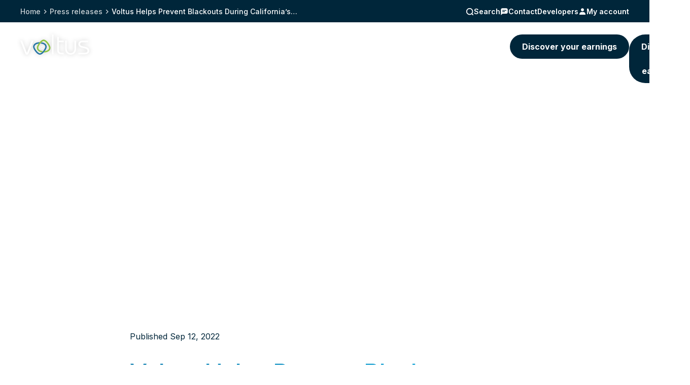

--- FILE ---
content_type: text/html
request_url: https://www.voltus.co/press/voltus-helps-prevent-blackouts-during-californias-record-breaking-september-heat-wave
body_size: 23853
content:
<!DOCTYPE html><!-- This site was created in Webflow. https://webflow.com --><!-- Last Published: Fri Jan 16 2026 23:00:51 GMT+0000 (Coordinated Universal Time) --><html data-wf-domain="www.voltus.co" data-wf-page="648b87d402c98781fdea4ac9" data-wf-site="6480beb58702127a1323876a" lang="en" data-wf-collection="648b87d402c98781fdea4aba" data-wf-item-slug="voltus-helps-prevent-blackouts-during-californias-record-breaking-september-heat-wave"><head><meta charset="utf-8"/><title>Voltus Helps Prevent Blackouts During California’s September Heat Wave</title><meta content="Voltus technology automated energy shifting during extreme heat event, helping prevent catastrophic grid failure" name="description"/><meta content="Voltus Helps Prevent Blackouts During California’s September Heat Wave" property="og:title"/><meta content="Voltus technology automated energy shifting during extreme heat event, helping prevent catastrophic grid failure" property="og:description"/><meta content="https://cdn.prod.website-files.com/6487822b77f24f0695e6ae7e/65226aa7c4310bbd9d68c8e6_uc.jpeg" property="og:image"/><meta content="Voltus Helps Prevent Blackouts During California’s September Heat Wave" property="twitter:title"/><meta content="Voltus technology automated energy shifting during extreme heat event, helping prevent catastrophic grid failure" property="twitter:description"/><meta content="https://cdn.prod.website-files.com/6487822b77f24f0695e6ae7e/65226aa7c4310bbd9d68c8e6_uc.jpeg" property="twitter:image"/><meta property="og:type" content="website"/><meta content="summary_large_image" name="twitter:card"/><meta content="width=device-width, initial-scale=1" name="viewport"/><meta content="o7zfI2qFIDKFIsm7Y4DsISE4VyIVC2ZroSIXJopYTvs" name="google-site-verification"/><meta content="Webflow" name="generator"/><link href="https://cdn.prod.website-files.com/6480beb58702127a1323876a/css/voltus-2023-site.webflow.shared.309eb160f.min.css" rel="stylesheet" type="text/css" integrity="sha384-MJ6xYPCiQmSWBe0pa0uqfyj52/2NfPrOU4KhIziyJ2bKLAKEbWCTxUTiH4iEWus4" crossorigin="anonymous"/><link href="https://fonts.googleapis.com" rel="preconnect"/><link href="https://fonts.gstatic.com" rel="preconnect" crossorigin="anonymous"/><script src="https://ajax.googleapis.com/ajax/libs/webfont/1.6.26/webfont.js" type="text/javascript"></script><script type="text/javascript">WebFont.load({  google: {    families: ["Inter:200,300,regular,500,600,700,800,900"]  }});</script><script type="text/javascript">!function(o,c){var n=c.documentElement,t=" w-mod-";n.className+=t+"js",("ontouchstart"in o||o.DocumentTouch&&c instanceof DocumentTouch)&&(n.className+=t+"touch")}(window,document);</script><link href="https://cdn.prod.website-files.com/6480beb58702127a1323876a/64feedabf865d074fe092a4d_favicon.png" rel="shortcut icon" type="image/x-icon"/><link href="https://cdn.prod.website-files.com/6480beb58702127a1323876a/64feedaf6d9663ffd1a48e8f_webclip.png" rel="apple-touch-icon"/><link href="https://www.voltus.co/press/voltus-helps-prevent-blackouts-during-californias-record-breaking-september-heat-wave" rel="canonical"/><!-- Google Tag Manager -->
<script>(function(w,d,s,l,i){w[l]=w[l]||[];w[l].push({'gtm.start':
new Date().getTime(),event:'gtm.js'});var f=d.getElementsByTagName(s)[0],
j=d.createElement(s),dl=l!='dataLayer'?'&l='+l:'';j.async=true;j.src=
'https://www.googletagmanager.com/gtm.js?id='+i+dl;f.parentNode.insertBefore(j,f);
})(window,document,'script','dataLayer','GTM-5C5GZWQ');</script>
<!-- End Google Tag Manager -->

<!-- Digital Sparks Cookie Consent -->
<script async src="https://cdn.jsdelivr.net/npm/@finsweet/cookie-consent@1/fs-cc.js" fs-cc-mode="opt-in"></script>
<script async src="https://cdn.jsdelivr.net/gh/digital-sparks/cookie-consent-boost@1/dist/index.js"></script>
<!-- Digital Sparks Cookie Consent -->

<!-- [Additional functional scripts installed by digital-sparks.com | do not delete] -->
<script async src="https://cdn.jsdelivr.net/npm/@finsweet/attributes-scrolldisable@1/scrolldisable.js"></script>
<script async src="https://cdn.jsdelivr.net/npm/@finsweet/attributes-selectcustom@1/selectcustom.js"></script>
<script async src="https://tools.refokus.com/form-validator/bundle.v1.0.0.js"></script>
<script async src="https://www.webflow-assets.com/voltus/2023/countries.js"></script>
<script async src="https://www.webflow-assets.com/voltus/2023/global.js"></script>
<!-- [Additional functional scripts installed by digital-sparks.com | do not delete] --><script type="application/ld+json">
{
  "@context": "https://schema.org",
  "@type": "Article",
  "mainEntityOfPage": {
    "@type": "WebPage",
    "@id": "/press/voltus-helps-prevent-blackouts-during-californias-record-breaking-september-heat-wave"
  },
  "headline": "Voltus Helps Prevent Blackouts During California’s Record-Breaking September Heat Wave",
  "description": "Voltus technology automated energy shifting during extreme heat event, helping prevent catastrophic grid failure",
  "image": "https://cdn.prod.website-files.com/6487822b77f24f0695e6ae7e/65226aa7c4310bbd9d68c8e6_uc.jpeg",  
  "author": {
    "@type": "Person",
    "name": ""
  },  
  "publisher": {
    "@type": "Organization",
    "name": "Voltus, Inc.",
    "logo": {
      "@type": "ImageObject",
      "url": "https://cdn.prod.website-files.com/6480beb58702127a1323876a/6488f5115568f712ace9cf1d_logo%20dark.svg"
    }
  },
  "datePublished": "Sep 12, 2022"
}
</script></head><body><div class="page-wrapper"><div class="global-styles"><div class="global-css w-embed"><style>

/* Make text look crisper and more legible in all browsers */
body {
  -webkit-font-smoothing: antialiased;
  -moz-osx-font-smoothing: grayscale;
  font-smoothing: antialiased;
  text-rendering: optimizeLegibility;
}

/* Focus state style for keyboard navigation for the focusable elements */
*[tabindex]:focus-visible,
  input[type="file"]:focus-visible {
   outline: 0.125rem solid #4d65ff;
   outline-offset: 0.125rem;
}

/* Get rid of top margin on first element in any rich text element */
.w-richtext > :not(div):first-child, .w-richtext > div:first-child > :first-child {
  margin-top: 0 !important;
}

/* Get rid of bottom margin on last element in any rich text element */
.w-richtext>:last-child, .w-richtext ol li:last-child, .w-richtext ul li:last-child {
	margin-bottom: 0 !important;
}

/* Prevent all click and hover interaction with an element */
.pointer-events-off {
	pointer-events: none;
}

/* Enables all click and hover interaction with an element */
.pointer-events-on {
  pointer-events: auto;
}

/* Create a class of .div-square which maintains a 1:1 dimension of a div */
.div-square::after {
	content: "";
	display: block;
	padding-bottom: 100%;
}

/* Make sure containers never lose their center alignment */
.container-medium,.container-small, .container-large {
	margin-right: auto !important;
  margin-left: auto !important;
}

/* 
Make the following elements inherit typography styles from the parent and not have hardcoded values. 
Important: You will not be able to style for example "All Links" in Designer with this CSS applied.
Uncomment this CSS to use it in the project. Leave this message for future hand-off.
*/
/*

.w-input,
.w-select,
.w-tab-link,
.w-nav-link,
.w-dropdown-btn,
.w-dropdown-toggle,
.w-dropdown-link
*/
a {
  color: inherit;
  text-decoration: inherit;
  font-size: inherit;
}

/* Apply "..." after 4 lines of text */
.text-style-4lines {
	display: -webkit-box;
	overflow: hidden;
	-webkit-line-clamp: 4;
	-webkit-box-orient: vertical;
}

/* Apply "..." after 3 lines of text */
.text-style-3lines {
	display: -webkit-box;
	overflow: hidden;
	-webkit-line-clamp: 3;
	-webkit-box-orient: vertical;
}

.text-style-3em {
	display: -webkit-box;
	overflow: hidden;
	-webkit-line-clamp: 3;
	-webkit-box-orient: vertical;
  height: 4.5em;
}

/* Apply "..." after 2 lines of text */
.text-style-2lines {
	display: -webkit-box;
	overflow: hidden;
	-webkit-line-clamp: 2;
	-webkit-box-orient: vertical;
}

.text-style-2em {
	display: -webkit-box;
	overflow: hidden;
	-webkit-line-clamp: 2;
	-webkit-box-orient: vertical;
  height: 2.66em;
}


/* Apply "..." after 1 line of text */
.text-style-1line {
	display: -webkit-box;
	overflow: hidden;
	-webkit-line-clamp: 1;
	-webkit-box-orient: vertical;
}

/* Adds inline flex display */
.display-inlineflex {
  display: inline-flex;
}

/* These classes are never overwritten */
.hide {
  display: none !important;
}

@media screen and (max-width: 991px) {
    .hide, .hide-tablet {
        display: none !important;
    }
}
  @media screen and (max-width: 767px) {
    .hide-mobile-landscape{
      display: none !important;
    }
}
  @media screen and (max-width: 479px) {
    .hide-mobile{
      display: none !important;
    }
}
 
.margin-0 {
  margin: 0rem !important;
}
  
.padding-0 {
  padding: 0rem !important;
}

.spacing-clean {
padding: 0rem !important;
margin: 0rem !important;
}

.margin-top {
  margin-right: 0rem !important;
  margin-bottom: 0rem !important;
  margin-left: 0rem !important;
}

.padding-top {
  padding-right: 0rem !important;
  padding-bottom: 0rem !important;
  padding-left: 0rem !important;
}
  
.margin-right {
  margin-top: 0rem !important;
  margin-bottom: 0rem !important;
  margin-left: 0rem !important;
}

.padding-right {
  padding-top: 0rem !important;
  padding-bottom: 0rem !important;
  padding-left: 0rem !important;
}

.margin-bottom {
  margin-top: 0rem !important;
  margin-right: 0rem !important;
  margin-left: 0rem !important;
}

.padding-bottom {
  padding-top: 0rem !important;
  padding-right: 0rem !important;
  padding-left: 0rem !important;
}

.margin-left {
  margin-top: 0rem !important;
  margin-right: 0rem !important;
  margin-bottom: 0rem !important;
}
  
.padding-left {
  padding-top: 0rem !important;
  padding-right: 0rem !important;
  padding-bottom: 0rem !important;
}
  
.margin-horizontal {
  margin-top: 0rem !important;
  margin-bottom: 0rem !important;
}

.padding-horizontal {
  padding-top: 0rem !important;
  padding-bottom: 0rem !important;
}

.margin-vertical {
  margin-right: 0rem !important;
  margin-left: 0rem !important;
}
  
.padding-vertical {
  padding-right: 0rem !important;
  padding-left: 0rem !important;
}

.screen-readers-only {
   position: absolute;
   clip: rect(1px, 1px, 1px, 1px);
   clip-path: inset(0px 0px 99.9% 99.9%);
   overflow: hidden;
   height: 1px;
   width: 1px;
   padding: 0;
   border: 0;
}


.text-weight-xlight {
 font-weight: 200!important;
}

.text-weight-light {
 font-weight: 300!important;
}

.text-weight-normal {
 font-weight: 400!important;
}

.text-weight-medium {
 font-weight: 500!important;
}

.text-weight-semibold {
 font-weight: 600!important;
}

.text-weight-bold {
 font-weight: 700!important;
}

.text-weight-xbold {
 font-weight: 800!important;
}

</style></div><div class="custom-css w-embed"><style>


svg {
	display: block;
}

.figma-screenshot {
	pointer-events: none;
}

.swiper_control,
.swiper_button.is-overlay {
	pointer-events: none;
}

.swiper_button {
	pointer-events: auto;
}

.swiper_button.swiper-button-disabled {
	opacity: 0;
	pointer-events: none;
}

.nav_bg,
.nav_scroll-trigger,
.nav_box-shadow-wrap {
	pointer-events: none;
}

@media only screen and (max-width: 991px){
	.nav_bg {
		pointer-events: auto !important;
	}
}

@media only screen and (max-width: 767px) {
	.dropdown_list {
		width: calc(100% + 2rem);
	}
}

.c-error-message.is-functional {
	display: none !important;
}

.values_dropdown-toggle:hover * {
	text-decoration: underline;
}

.nav_component{
	pointer-events: none;
}

.breadcrumb_component,
.nav_wrap {
	pointer-events: auto;
}

.breadcrumb_link, 
.breadcrumb_button {
	text-underline-offset: 0.25em;
  text-decoration-color: transparent;
  transition: text-decoration-color 250ms ease;
}

.breadcrumb_link:hover, 
.breadcrumb_button:hover {
  text-decoration-color: inherit;

}

.text-rich-text a {
	text-decoration-thickness: 1.5px;
  text-underline-offset: 0.3em;
}

/*a[href="#"]{
	color: pink!important;
  outline: 2px solid pink;
}*/

</style></div><div class="hover-animations w-embed"><style>

.button.is-text:hover .icon-arrow {
	transform: translate(0.25rem, 0px);
}

.button.is-text.is-load-more:hover .icon-arrow {
	transform: rotate(90deg) translate(0.125rem, 0rem) !important;
}

.button.is-text:hover .icon-arrow.is-down {
	transform: rotate(90deg) translate(0.25rem, 0rem);
}

.featured_link:hover .image-absolute {
	transform: scale(1.015);
}

.featured_link:hover .button.is-text {
	color: #84bd00;
}

.featured_link:hover .icon-arrow {
	transform: translate(0.25rem, 0px);
}

.featured_link:hover .image-absolute {
	transform: scale(1.015);
}

.insight_wrap-link:hover .image-absolute {
	transform: scale(1.025);
}

.insight_wrap-link:hover .insight_text-wrap {
  text-decoration: underline;
}

.nav_dropdown-image-wrap:hover .button {
	color: inherit!important;

}

.nav_dropdown-image-wrap:hover .button .text-size-medium {
  text-decoration: underline!important;
}

.nav_dropdown-image-wrap .icon-arrow {
		color: inherit!important;
}


.nav_dropdown-image-wrap:hover .image-absolute {
	transform: scale(1.05);
}

.cases-swiper_item:hover .image-absolute {
	transform: scale(1.025);
}

.cases-swiper_item:hover .icon-arrow {
	transform: translate(0.25rem, 0px);
}

.nav_dropdown-image-wrap:hover .button.is-text {
	color: #84bd00;
}

.nav_dropdown-image-wrap:hover .icon-arrow {
	transform: translate(0.25rem, 0px);
}

.nav_dropdown-row-link:hover .button.is-text {
	color: #84bd00;
}

.nav_dropdown-row-link:hover .icon-arrow {
	transform: translate(0.25rem, 0px);
}

.nav_dropdown-toggle:hover .nav_link-underline {
	background-color: #0076ab;
}

.nav_button:hover .button.is-nav-light {
  box-shadow: inset 0 0 0 2px #fff;
  color: #fff;
  background-color: transparent;
}

.nav_link:hover .nav_link-underline {
	opacity: 1;
  background-color: #0076ab;
}

</style></div><div class="navigation-styles w-embed"><style>

@media screen and (min-width: 991px) {
  .nav_component[initial-state="dark"] .nav_link,
  .nav_component[initial-state="dark"] .nav_logo-embed, 
  .nav_component[initial-state="dark"] .nav_dropdown-toggle {
    color: white;
  }

  @media screen and (min-width: 1200px) {
    .nav_dropdown-grid,
    .nav_dropdown-text-grid {
      grid-column-gap: 4rem;
      grid-row-gap: 4rem;
    }
  }

  @media screen and (max-width: 1080px) {
    #link-developers {
      display: none;
    }
  }
}

.popup_close:hover .popup_close-line {
	background-color: white;
}

</style></div></div><nav initial-state="dark" class="nav_component"><div class="breadcrumb_component"><div class="padding-global"><div class="container-large"><div class="breadcrumb_wrap"><div class="breadcrumb_left-wrap"><a href="/" class="breadcrumb_link is-inline">Home</a><div class="breadcrumb_icon w-embed"><svg width="100%" height="100%" viewBox="0 0 16 16" fill="none" xmlns="http://www.w3.org/2000/svg">
<path fill-rule="evenodd" clip-rule="evenodd" d="M4.79289 1.79289C5.18342 1.40237 5.81658 1.40237 6.20711 1.79289L12.4142 8L6.20711 14.2071C5.81658 14.5976 5.18342 14.5976 4.79289 14.2071C4.40237 13.8166 4.40237 13.1834 4.79289 12.7929L9.58579 8L4.79289 3.20711C4.40237 2.81658 4.40237 2.18342 4.79289 1.79289Z" fill="currentColor"/>
</svg></div><a href="/press-releases" class="breadcrumb_link is-inline">Press releases</a><div class="breadcrumb_icon w-embed"><svg width="100%" height="100%" viewBox="0 0 16 16" fill="none" xmlns="http://www.w3.org/2000/svg">
<path fill-rule="evenodd" clip-rule="evenodd" d="M4.79289 1.79289C5.18342 1.40237 5.81658 1.40237 6.20711 1.79289L12.4142 8L6.20711 14.2071C5.81658 14.5976 5.18342 14.5976 4.79289 14.2071C4.40237 13.8166 4.40237 13.1834 4.79289 12.7929L9.58579 8L4.79289 3.20711C4.40237 2.81658 4.40237 2.18342 4.79289 1.79289Z" fill="currentColor"/>
</svg></div><div class="display-inline text-style-1line">Voltus Helps Prevent Blackouts During California’s Record-Breaking September Heat Wave</div></div><div class="breadcrumb_right-wrap"><div class="nav-search_component"><div class="breadcrumb_button is-search"><div class="breadcrumb_link-icon w-embed"><svg width="100%" height="100%" viewBox="0 0 18 18" fill="none" xmlns="http://www.w3.org/2000/svg">
<path d="M16 16L13.2779 13.2778M15.2222 8.61111C15.2222 12.2623 12.2623 15.2222 8.61111 15.2222C4.95989 15.2222 2 12.2623 2 8.61111C2 4.95989 4.95989 2 8.61111 2C12.2623 2 15.2222 4.95989 15.2222 8.61111Z" stroke="currentColor" stroke-width="2" stroke-linecap="round" stroke-linejoin="round"/>
</svg></div><div class="display-inline">Search</div></div><form action="/search" class="nav-search_wrap w-form"><a nav-search-submit="visual" href="#" class="nav-search_submit w-inline-block"><div class="icon-1x1-small w-embed"><svg width="100%" height="100%" viewBox="0 0 18 18" fill="none" xmlns="http://www.w3.org/2000/svg">
<path d="M16 16L13.2779 13.2778M15.2222 8.61111C15.2222 12.2623 12.2623 15.2222 8.61111 15.2222C4.95989 15.2222 2 12.2623 2 8.61111C2 4.95989 4.95989 2 8.61111 2C12.2623 2 15.2222 4.95989 15.2222 8.61111Z" stroke="currentColor" stroke-width="2" stroke-linecap="round" stroke-linejoin="round"/>
</svg></div></a><input class="nav-search_input w-input" autocomplete="off" autofocus="true" maxlength="256" name="query" placeholder="Search" type="search" id="search-2" required=""/><input type="submit" nav-search-submit="functional" class="hide w-button" value="Search"/></form></div><a data-name="dont-miss-out" data-action="open-leadform" data-w-id="75303759-575e-70b1-4a92-b917e514da1a" href="#" class="breadcrumb_button w-inline-block"><div class="breadcrumb_link-icon w-embed"><svg width="100%" height="100%" viewBox="0 0 18 18" fill="none" xmlns="http://www.w3.org/2000/svg">
<path fill-rule="evenodd" clip-rule="evenodd" d="M13.5 1.5H4.5C2.84314 1.5 1.5 2.84314 1.5 4.5V16.125C1.5 16.3321 1.66789 16.5 1.875 16.5C1.97409 16.4994 2.06875 16.4588 2.1375 16.3875L4.3875 14.1375C4.81825 13.7181 5.39892 13.4885 6 13.5H13.5C15.1568 13.5 16.5 12.1568 16.5 10.5V4.5C16.5 2.84314 15.1568 1.5 13.5 1.5ZM10.5 9.375C10.5 9.58208 10.3321 9.75 10.125 9.75H4.875C4.66789 9.75 4.5 9.58208 4.5 9.375V8.625C4.5 8.41792 4.66789 8.25 4.875 8.25H10.125C10.3321 8.25 10.5 8.41792 10.5 8.625V9.375ZM13.125 6.75C13.3321 6.75 13.5 6.58211 13.5 6.375V5.625C13.5 5.41789 13.3321 5.25 13.125 5.25H4.875C4.66789 5.25 4.5 5.41789 4.5 5.625V6.375C4.5 6.58211 4.66789 6.75 4.875 6.75H13.125Z" fill="currentColor"/>
</svg></div><div class="display-inline">Contact</div></a><a href="https://api.voltus.co/docs/" target="_blank" class="breadcrumb_button w-inline-block"><div class="display-inline">Developers</div></a><a href="https://voltapp.voltus.co/auth/login/" class="breadcrumb_button w-inline-block"><div class="breadcrumb_link-icon w-embed"><svg width="100%" height="100%" viewBox="0 0 18 18" fill="none" xmlns="http://www.w3.org/2000/svg">
<path d="M5.625 4.875C5.625 6.73575 7.13925 8.25 9 8.25C10.8607 8.25 12.375 6.73575 12.375 4.875C12.375 3.01425 10.8607 1.5 9 1.5C7.13925 1.5 5.625 3.01425 5.625 4.875ZM15 15.75H15.75V15C15.75 12.1057 13.3942 9.75 10.5 9.75H7.5C4.605 9.75 2.25 12.1057 2.25 15V15.75H15Z" fill="currentColor"/>
</svg></div><div class="display-inline">My account</div></a><link rel="prefetch" href="https://voltapp.voltus.co/auth/login/"/></div></div></div></div></div><div class="nav_wrap"><div class="custom-page-styles w-embed"><style>

@media screen and (max-width: 1260px) and (min-width: 991px) {
	#nav-phone-number {
		display: none;
	}
 }
  
@media screen and (max-width: 1100px) and (min-width: 991px) {
  #insights {
		display: none;
	}
}

@media screen and (max-width: 990px) {
  .nav_menu {
    width: calc(100% + 2.5rem)!important;
  }

  @media screen and (min-width: 767px) {
    .nav_menu {
      width: calc(100% + 5rem)!important;
    }
  }
}

</style></div><div class="padding-global"><div class="container-large"><div class="nav_fix"><a href="/" class="nav_logo-link w-inline-block"><div class="nav_logo-embed w-embed"><svg filter="drop-shadow(0px 0px 4px var(--logo-drop-shadow))" aria-hidden="true" role="img" fill="currentColor" viewBox="0 0 183 55" fill="currentColor" xmlns="http://www.w3.org/2000/svg">
<path fill-rule="evenodd" clip-rule="evenodd" d="M58 39C55.7942 39 54 37.2058 54 35C54 32.7942 55.7942 31 58 31C60.2058 31 62 32.7942 62 35C62 37.2058 60.2058 39 58 39ZM58 32.0965C56.3993 32.0965 55.0969 33.3988 55.0969 35C55.0969 36.6007 56.3993 37.903 58 37.903C59.6007 37.903 60.9031 36.6007 60.9031 35C60.9031 33.3988 59.6007 32.0965 58 32.0965Z"/>
<path fill-rule="evenodd" clip-rule="evenodd" d="M17.5005 55C15.466 55 14.1696 54.2251 13.5364 52.6308L0 17H4.81942L17.1902 49.4079C17.2675 49.594 17.4032 49.9228 17.5238 50.1734C17.6352 49.9184 17.7514 49.5786 17.8017 49.4337L30.1817 17H35L21.4679 52.6203C20.8229 54.2471 19.5631 55 17.5005 55Z"/>
<path fill-rule="evenodd" clip-rule="evenodd" d="M84 54H88V0H84V54Z"/>
<path fill-rule="evenodd" clip-rule="evenodd" d="M109.122 54C102.158 54 98 49.8822 98 42.9848V7H102.413V16.7751H115V21.0579H102.413V43.2865C102.413 47.315 104.697 49.7204 108.522 49.7204H115V54H109.122Z"/>
<path fill-rule="evenodd" clip-rule="evenodd" d="M133.501 55C125.098 55 119 48.497 119 39.5365V17H123.261V39.1615C123.261 45.8562 127.568 50.7148 133.501 50.7148C139.434 50.7148 143.739 45.8562 143.739 39.1615V17H148V39.5365C148 48.497 141.902 55 133.501 55Z"/>
<path fill-rule="evenodd" clip-rule="evenodd" d="M154.074 54V49.7463H170.578C175.796 49.7463 178.333 48.0453 178.333 44.5461C178.333 39.4307 173.215 38.2478 167.288 36.8779C161.059 35.4385 154 33.807 154 26.3795C154 20.8571 158.01 17 163.751 17H180.329V21.257H163.973C161.418 21.257 158.667 22.8365 158.667 26.3046C158.667 30.5337 163.414 31.5961 168.911 32.8255C175.515 34.3021 183 35.9768 183 44.0974C183 48.6154 180.729 54 169.909 54H154.074Z"/>
<path id="voltus_mark_01" fill-rule="evenodd" clip-rule="evenodd" d="M56.7157 21.3601C55.7095 22.2981 54.6792 23.4245 53.6668 24.7027C61.3334 25.1271 66.3718 28.4913 66.3718 33.3454C66.3718 34.5699 66.0502 35.8724 65.4182 37.216C64.0674 40.0827 62.4337 42.6396 60.7428 44.7744C59.7305 46.0532 58.699 47.1795 57.6928 48.1187C55.5011 50.1648 53.4371 51.3444 52.0006 51.3444C48.8037 51.3444 42.507 45.5418 38.5818 37.216C37.9498 35.8724 37.6294 34.5699 37.6294 33.3454C37.6294 28.7601 42.1271 25.5067 49.0872 24.8025C49.9965 23.4633 50.9764 22.1801 52.0006 21C41.2341 21 34 25.9615 34 33.3454C34 35.1184 34.4404 36.9467 35.3054 38.7845C39.0104 46.6454 46.1212 55 52.0006 55C55.3565 55 59.1119 52.2763 62.4085 48.4782C63.4326 47.2976 64.4137 46.0149 65.323 44.6747C66.6138 42.7743 67.7634 40.7642 68.6963 38.7845C69.5613 36.9467 70 35.1184 70 33.3454C70 27.1034 64.8187 22.6062 56.7157 21.3601Z" fill="#2474A4"/>
<path fill-rule="evenodd" clip-rule="evenodd" d="M78.6957 30.693C74.9891 22.6003 67.8801 14 62.0003 14C58.6438 14 54.8879 16.8038 51.5931 20.713C50.5689 21.9278 49.5885 23.2488 48.6792 24.6273C47.3878 26.5847 46.2388 28.6545 45.3054 30.693C44.4387 32.5831 44 34.467 44 36.2904C44 42.7165 49.1823 47.3466 57.2847 48.6293C58.2909 47.6625 59.3223 46.5036 60.3352 45.1867C52.6676 44.7498 47.6293 41.2878 47.6293 36.2904C47.6293 35.0305 47.9498 33.689 48.5834 32.3065C49.9342 29.3549 51.5684 26.7228 53.2587 24.5246C54.2711 23.2088 55.3019 22.0499 56.3076 21.0837C58.4998 18.9774 60.5638 17.7632 62.0003 17.7632C65.1971 17.7632 71.4932 23.7364 75.4177 32.3065C76.0508 33.689 76.3713 35.0305 76.3713 36.2904C76.3713 41.0106 71.8741 44.3591 64.9153 45.084C64.0054 46.4637 63.025 47.784 62.0003 49C72.7661 49 80 43.8925 80 36.2904C80 34.467 79.5602 32.5831 78.6957 30.693Z" fill="#8CC540"/>
</svg></div><div class="screen-readers-only">Voltus.co homepage</div></a><div class="nav_menu"><div class="nav_links-wrap"><div data-hover="true" data-delay="0" class="nav_dropdown w-dropdown"><div class="nav_dropdown-toggle w-dropdown-toggle"><div class="nav_dropdown-toggle-link"><div class="nav_dropdown-toggle-text">Solutions</div><div class="nav_link-underline"></div></div><div class="nav_dropdown-plus-wrap"><div class="nav_dropdown-plus-line is-vertical"></div><div class="nav_dropdown-plus-line is-horizontal"></div></div></div><nav class="nav_dropdown-list w-dropdown-list"><div class="nav_dropdown-list-wrap"><div class="padding-global is-mobile-0"><div class="container-large"><div class="nav_dropdown-grid"><a href="/technology" class="nav_dropdown-image-wrap w-inline-block"><div class="nav_dropdown-image-wrap-text"><div class="button is-text is-white"><div class="text-size-medium text-weight-bold display-inline">Track Your Cash</div><div class="icon-arrow w-embed"><svg width="14px" height="14px" viewBox="0 0 16 16" fill="none" xmlns="http://www.w3.org/2000/svg">
<path fill-rule="evenodd" clip-rule="evenodd" d="M4.79289 1.79289C5.18342 1.40237 5.81658 1.40237 6.20711 1.79289L12.4142 8L6.20711 14.2071C5.81658 14.5976 5.18342 14.5976 4.79289 14.2071C4.40237 13.8166 4.40237 13.1834 4.79289 12.7929L9.58579 8L4.79289 3.20711C4.40237 2.81658 4.40237 2.18342 4.79289 1.79289Z" fill="currentColor"/>
</svg></div></div><p class="text-size-small">Instantly view cash earnings, payments, real-time energy usage, and avoided CO2 emissions.</p></div><div class="bg-image-wrap"><div class="bg-overlay is-gradient-dark-blue"></div><img sizes="100vw" srcset="https://cdn.prod.website-files.com/6480beb58702127a1323876a/68a7294f7f65b079e4b00880_Mask%20group-p-500.webp 500w, https://cdn.prod.website-files.com/6480beb58702127a1323876a/68a7294f7f65b079e4b00880_Mask%20group.webp 685w" alt="" src="https://cdn.prod.website-files.com/6480beb58702127a1323876a/68a7294f7f65b079e4b00880_Mask%20group.webp" loading="lazy" class="image-absolute"/></div></a><link rel="prefetch" href="/technology"/><div class="nav_dropdown-text-grid"><div class="nav_dropdown-col"><div class="nav_dropdown-row is-small show-tablet"><a href="/technology" class="nav_dropdown-row-link w-inline-block"><div class="button is-text"><div class="nav_dropdown-row-link-text">Track Your Cash</div><div class="icon-arrow w-embed"><svg width="14px" height="14px" viewBox="0 0 16 16" fill="none" xmlns="http://www.w3.org/2000/svg">
<path fill-rule="evenodd" clip-rule="evenodd" d="M4.79289 1.79289C5.18342 1.40237 5.81658 1.40237 6.20711 1.79289L12.4142 8L6.20711 14.2071C5.81658 14.5976 5.18342 14.5976 4.79289 14.2071C4.40237 13.8166 4.40237 13.1834 4.79289 12.7929L9.58579 8L4.79289 3.20711C4.40237 2.81658 4.40237 2.18342 4.79289 1.79289Z" fill="currentColor"/>
</svg></div></div><p class="nav_dropdown-row-text">Demand response pays energy users to conserve energy. Learn more about how it works.</p></a></div><div class="nav_dropdown-row is-small"><a href="/demand-response" class="nav_dropdown-row-link w-inline-block"><div class="button is-text"><div class="nav_dropdown-row-link-text">Demand response</div><div class="icon-arrow w-embed"><svg width="14px" height="14px" viewBox="0 0 16 16" fill="none" xmlns="http://www.w3.org/2000/svg">
<path fill-rule="evenodd" clip-rule="evenodd" d="M4.79289 1.79289C5.18342 1.40237 5.81658 1.40237 6.20711 1.79289L12.4142 8L6.20711 14.2071C5.81658 14.5976 5.18342 14.5976 4.79289 14.2071C4.40237 13.8166 4.40237 13.1834 4.79289 12.7929L9.58579 8L4.79289 3.20711C4.40237 2.81658 4.40237 2.18342 4.79289 1.79289Z" fill="currentColor"/>
</svg></div></div><p class="nav_dropdown-row-text">Earn energy revenue by conserving energy or shifting energy use to batteries or qualified generators.</p></a><link rel="prefetch" href="/demand-response"/></div><div class="nav_dropdown-row is-small"><a href="/peak-saver" class="nav_dropdown-row-link w-inline-block"><div class="button is-text"><div class="nav_dropdown-row-link-text">Peak demand charge avoidance</div><div class="icon-arrow w-embed"><svg width="14px" height="14px" viewBox="0 0 16 16" fill="none" xmlns="http://www.w3.org/2000/svg">
<path fill-rule="evenodd" clip-rule="evenodd" d="M4.79289 1.79289C5.18342 1.40237 5.81658 1.40237 6.20711 1.79289L12.4142 8L6.20711 14.2071C5.81658 14.5976 5.18342 14.5976 4.79289 14.2071C4.40237 13.8166 4.40237 13.1834 4.79289 12.7929L9.58579 8L4.79289 3.20711C4.40237 2.81658 4.40237 2.18342 4.79289 1.79289Z" fill="currentColor"/>
</svg></div></div><p class="nav_dropdown-row-text">Voltus’s AI-powered program helps businesses cut or eliminate peak demand charges.</p></a><link rel="prefetch" href="/peak-saver"/></div></div><div class="nav_dropdown-col"><div class="nav_dropdown-row is-small"><a href="/real-time-energy-insights" class="nav_dropdown-row-link w-inline-block"><div class="button is-text"><div class="nav_dropdown-row-link-text">Real-time energy data &amp; AI optimization</div><div class="icon-arrow w-embed"><svg width="14px" height="14px" viewBox="0 0 16 16" fill="none" xmlns="http://www.w3.org/2000/svg">
<path fill-rule="evenodd" clip-rule="evenodd" d="M4.79289 1.79289C5.18342 1.40237 5.81658 1.40237 6.20711 1.79289L12.4142 8L6.20711 14.2071C5.81658 14.5976 5.18342 14.5976 4.79289 14.2071C4.40237 13.8166 4.40237 13.1834 4.79289 12.7929L9.58579 8L4.79289 3.20711C4.40237 2.81658 4.40237 2.18342 4.79289 1.79289Z" fill="currentColor"/>
</svg></div></div><p class="nav_dropdown-row-text">Access 30-second interval data to earn more energy revenue and savings.</p></a><link rel="prefetch" href="/real-time-energy-insights"/></div><div class="nav_dropdown-row is-small"><a href="/carbon-emissions" class="nav_dropdown-row-link w-inline-block"><div class="button is-text"><div class="nav_dropdown-row-link-text">Carbon emissions avoidance payments</div><div class="icon-arrow w-embed"><svg width="14px" height="14px" viewBox="0 0 16 16" fill="none" xmlns="http://www.w3.org/2000/svg">
<path fill-rule="evenodd" clip-rule="evenodd" d="M4.79289 1.79289C5.18342 1.40237 5.81658 1.40237 6.20711 1.79289L12.4142 8L6.20711 14.2071C5.81658 14.5976 5.18342 14.5976 4.79289 14.2071C4.40237 13.8166 4.40237 13.1834 4.79289 12.7929L9.58579 8L4.79289 3.20711C4.40237 2.81658 4.40237 2.18342 4.79289 1.79289Z" fill="currentColor"/>
</svg></div></div><p class="nav_dropdown-row-text">Get paid to use less energy when emissions are highest on the grid.</p></a><link rel="prefetch" href="/carbon-emissions"/></div></div><div class="nav_dropdown-col"><div class="nav_dropdown-row is-small"><a href="/energy-storage" class="nav_dropdown-row-link w-inline-block"><div class="button is-text"><div class="nav_dropdown-row-link-text">Battery monetization</div><div class="icon-arrow w-embed"><svg width="14px" height="14px" viewBox="0 0 16 16" fill="none" xmlns="http://www.w3.org/2000/svg">
<path fill-rule="evenodd" clip-rule="evenodd" d="M4.79289 1.79289C5.18342 1.40237 5.81658 1.40237 6.20711 1.79289L12.4142 8L6.20711 14.2071C5.81658 14.5976 5.18342 14.5976 4.79289 14.2071C4.40237 13.8166 4.40237 13.1834 4.79289 12.7929L9.58579 8L4.79289 3.20711C4.40237 2.81658 4.40237 2.18342 4.79289 1.79289Z" fill="currentColor"/>
</svg></div></div><p class="nav_dropdown-row-text">Monetize your behind-the-meter batteries through demand response and grid services.</p></a><link rel="prefetch" href="/energy-storage"/></div><div class="nav_dropdown-row is-small"><a href="/developers/api" class="nav_dropdown-row-link w-inline-block"><div class="button is-text"><div class="nav_dropdown-row-link-text">APIs to access electricity markets</div><div class="icon-arrow w-embed"><svg width="14px" height="14px" viewBox="0 0 16 16" fill="none" xmlns="http://www.w3.org/2000/svg">
<path fill-rule="evenodd" clip-rule="evenodd" d="M4.79289 1.79289C5.18342 1.40237 5.81658 1.40237 6.20711 1.79289L12.4142 8L6.20711 14.2071C5.81658 14.5976 5.18342 14.5976 4.79289 14.2071C4.40237 13.8166 4.40237 13.1834 4.79289 12.7929L9.58579 8L4.79289 3.20711C4.40237 2.81658 4.40237 2.18342 4.79289 1.79289Z" fill="currentColor"/>
</svg></div></div><p class="nav_dropdown-row-text">Automate your access to wholesale power markets with the industry’s easiest and most robust APIs.</p></a><link rel="prefetch" href="/developers/api"/></div></div></div></div></div></div></div></nav></div><div data-hover="true" data-delay="0" class="nav_dropdown w-dropdown"><div class="nav_dropdown-toggle w-dropdown-toggle"><div class="nav_dropdown-toggle-link"><div class="nav_dropdown-toggle-text">Who we serve</div><div class="nav_link-underline"></div></div><div class="nav_dropdown-plus-wrap"><div class="nav_dropdown-plus-line is-vertical"></div><div class="nav_dropdown-plus-line is-horizontal"></div></div></div><nav class="nav_dropdown-list w-dropdown-list"><div class="nav_dropdown-list-wrap"><div class="padding-global is-mobile-0"><div class="container-large"><div class="nav_dropdown-grid"><a href="/case-studies" class="nav_dropdown-image-wrap w-inline-block"><div class="nav_dropdown-image-wrap-text"><div class="button is-text is-white"><div class="text-size-medium text-weight-bold display-inline">View case studies</div><div class="icon-arrow w-embed"><svg width="14px" height="14px" viewBox="0 0 16 16" fill="none" xmlns="http://www.w3.org/2000/svg">
<path fill-rule="evenodd" clip-rule="evenodd" d="M4.79289 1.79289C5.18342 1.40237 5.81658 1.40237 6.20711 1.79289L12.4142 8L6.20711 14.2071C5.81658 14.5976 5.18342 14.5976 4.79289 14.2071C4.40237 13.8166 4.40237 13.1834 4.79289 12.7929L9.58579 8L4.79289 3.20711C4.40237 2.81658 4.40237 2.18342 4.79289 1.79289Z" fill="currentColor"/>
</svg></div></div><p>Read how we’ve paid businesses millions of dollars for their flexibility.</p></div><div class="bg-image-wrap"><div class="bg-overlay is-dark-green"></div><img src="https://cdn.prod.website-files.com/6480beb58702127a1323876a/648e8c7831dfd0f34597f478_nav%20case%20studies.jpg" loading="lazy" sizes="100vw" srcset="https://cdn.prod.website-files.com/6480beb58702127a1323876a/648e8c7831dfd0f34597f478_nav%20case%20studies-p-500.jpg 500w, https://cdn.prod.website-files.com/6480beb58702127a1323876a/648e8c7831dfd0f34597f478_nav%20case%20studies.jpg 685w" alt="" class="image-absolute"/></div></a><link rel="prefetch" href="/case-studies"/><div class="nav_dropdown-text-grid"><div class="nav_dropdown-col"><div class="nav_dropdown-row"><a href="/commercial-and-industrial" class="nav_dropdown-row-link w-inline-block"><div class="button is-text"><div class="nav_dropdown-row-link-text">Commercial &amp; industrial</div><div class="icon-arrow w-embed"><svg width="14px" height="14px" viewBox="0 0 16 16" fill="none" xmlns="http://www.w3.org/2000/svg">
<path fill-rule="evenodd" clip-rule="evenodd" d="M4.79289 1.79289C5.18342 1.40237 5.81658 1.40237 6.20711 1.79289L12.4142 8L6.20711 14.2071C5.81658 14.5976 5.18342 14.5976 4.79289 14.2071C4.40237 13.8166 4.40237 13.1834 4.79289 12.7929L9.58579 8L4.79289 3.20711C4.40237 2.81658 4.40237 2.18342 4.79289 1.79289Z" fill="currentColor"/>
</svg></div></div><p class="nav_dropdown-row-text">Voltus pays large energy users to reduce or shift electricity use to avoid charges and grid disruptions.</p></a><link rel="prefetch" href="/commercial-and-industrial"/></div><div class="nav_dropdown-row"><a href="/der-owners" class="nav_dropdown-row-link w-inline-block"><div class="button is-text"><div class="nav_dropdown-row-link-text">DER providers, developers, &amp; OEMs</div><div class="icon-arrow w-embed"><svg width="14px" height="14px" viewBox="0 0 16 16" fill="none" xmlns="http://www.w3.org/2000/svg">
<path fill-rule="evenodd" clip-rule="evenodd" d="M4.79289 1.79289C5.18342 1.40237 5.81658 1.40237 6.20711 1.79289L12.4142 8L6.20711 14.2071C5.81658 14.5976 5.18342 14.5976 4.79289 14.2071C4.40237 13.8166 4.40237 13.1834 4.79289 12.7929L9.58579 8L4.79289 3.20711C4.40237 2.81658 4.40237 2.18342 4.79289 1.79289Z" fill="currentColor"/>
</svg></div></div><p class="nav_dropdown-row-text">Generating cash across all types of DERs, along with funding new DER implementation projects.</p></a><link rel="prefetch" href="/der-owners"/></div></div><div class="nav_dropdown-col"><div class="nav_dropdown-row"><a href="/channel-partners" class="nav_dropdown-row-link w-inline-block"><div class="button is-text"><div class="nav_dropdown-row-link-text">Channel partners</div><div class="icon-arrow w-embed"><svg width="14px" height="14px" viewBox="0 0 16 16" fill="none" xmlns="http://www.w3.org/2000/svg">
<path fill-rule="evenodd" clip-rule="evenodd" d="M4.79289 1.79289C5.18342 1.40237 5.81658 1.40237 6.20711 1.79289L12.4142 8L6.20711 14.2071C5.81658 14.5976 5.18342 14.5976 4.79289 14.2071C4.40237 13.8166 4.40237 13.1834 4.79289 12.7929L9.58579 8L4.79289 3.20711C4.40237 2.81658 4.40237 2.18342 4.79289 1.79289Z" fill="currentColor"/>
</svg></div></div><p class="nav_dropdown-row-text">Delight your end-customers by adding energy revenue and savings with Voltus’s demand response services.</p></a><link rel="prefetch" href="/channel-partners"/></div><div class="nav_dropdown-row"><a href="/demand-response/digital-infrastructure" class="nav_dropdown-row-link w-inline-block"><div class="button is-text"><div class="nav_dropdown-row-link-text">Digital infrastructure facilities</div><div class="icon-arrow w-embed"><svg width="14px" height="14px" viewBox="0 0 16 16" fill="none" xmlns="http://www.w3.org/2000/svg">
<path fill-rule="evenodd" clip-rule="evenodd" d="M4.79289 1.79289C5.18342 1.40237 5.81658 1.40237 6.20711 1.79289L12.4142 8L6.20711 14.2071C5.81658 14.5976 5.18342 14.5976 4.79289 14.2071C4.40237 13.8166 4.40237 13.1834 4.79289 12.7929L9.58579 8L4.79289 3.20711C4.40237 2.81658 4.40237 2.18342 4.79289 1.79289Z" fill="currentColor"/>
</svg></div></div><p class="nav_dropdown-row-text">Customers earn more revenue with Voltus’s industry-leading technology platform, AI-enabled services, and robust program stack.</p></a><link rel="prefetch" href="/demand-response/digital-infrastructure"/></div></div></div></div></div></div></div></nav></div><div data-hover="true" data-delay="0" class="nav_dropdown w-dropdown"><div class="nav_dropdown-toggle w-dropdown-toggle"><div class="nav_dropdown-toggle-link"><div class="nav_dropdown-toggle-text">Geographies</div><div class="nav_link-underline"></div></div><div class="nav_dropdown-plus-wrap"><div class="nav_dropdown-plus-line is-vertical"></div><div class="nav_dropdown-plus-line is-horizontal"></div></div></div><nav class="nav_dropdown-list w-dropdown-list"><div class="nav_dropdown-list-wrap"><div class="padding-global is-mobile-0"><div class="container-large"><div class="nav_dropdown-grid"><a href="/demand-response" class="nav_dropdown-image-wrap w-inline-block"><div class="nav_dropdown-image-wrap-text"><div class="button is-text is-white"><div class="text-size-medium text-weight-bold display-inline">What is demand response?</div><div class="icon-arrow w-embed"><svg width="14px" height="14px" viewBox="0 0 16 16" fill="none" xmlns="http://www.w3.org/2000/svg">
<path fill-rule="evenodd" clip-rule="evenodd" d="M4.79289 1.79289C5.18342 1.40237 5.81658 1.40237 6.20711 1.79289L12.4142 8L6.20711 14.2071C5.81658 14.5976 5.18342 14.5976 4.79289 14.2071C4.40237 13.8166 4.40237 13.1834 4.79289 12.7929L9.58579 8L4.79289 3.20711C4.40237 2.81658 4.40237 2.18342 4.79289 1.79289Z" fill="currentColor"/>
</svg></div></div><p class="text-size-small">Demand response pays energy users to conserve energy. Learn more about how it works.</p></div><div class="bg-image-wrap"><div class="bg-overlay is-gradient-dark-blue"></div><img src="https://cdn.prod.website-files.com/6480beb58702127a1323876a/648e8c7831dfd0f34597f478_nav%20case%20studies.jpg" loading="lazy" sizes="100vw" srcset="https://cdn.prod.website-files.com/6480beb58702127a1323876a/648e8c7831dfd0f34597f478_nav%20case%20studies-p-500.jpg 500w, https://cdn.prod.website-files.com/6480beb58702127a1323876a/648e8c7831dfd0f34597f478_nav%20case%20studies.jpg 685w" alt="" class="image-absolute"/></div></a><link rel="prefetch" href="/demand-response"/><div class="nav_dropdown-text-grid"><div class="nav_dropdown-col"><div class="nav_dropdown-row is-small show-tablet"><a href="/demand-response" class="nav_dropdown-row-link w-inline-block"><div class="button is-text"><div class="nav_dropdown-row-link-text">What is demand response?</div><div class="icon-arrow w-embed"><svg width="14px" height="14px" viewBox="0 0 16 16" fill="none" xmlns="http://www.w3.org/2000/svg">
<path fill-rule="evenodd" clip-rule="evenodd" d="M4.79289 1.79289C5.18342 1.40237 5.81658 1.40237 6.20711 1.79289L12.4142 8L6.20711 14.2071C5.81658 14.5976 5.18342 14.5976 4.79289 14.2071C4.40237 13.8166 4.40237 13.1834 4.79289 12.7929L9.58579 8L4.79289 3.20711C4.40237 2.81658 4.40237 2.18342 4.79289 1.79289Z" fill="currentColor"/>
</svg></div></div><p class="nav_dropdown-row-text">Demand response pays energy users to conserve energy. Learn more about how it works.</p></a></div><div class="nav_dropdown-row is-small"><a href="/demand-response/aeso" class="nav_dropdown-row-link w-inline-block"><div class="button is-text"><div class="nav_dropdown-row-link-text">AESO</div><div class="icon-arrow w-embed"><svg width="14px" height="14px" viewBox="0 0 16 16" fill="none" xmlns="http://www.w3.org/2000/svg">
<path fill-rule="evenodd" clip-rule="evenodd" d="M4.79289 1.79289C5.18342 1.40237 5.81658 1.40237 6.20711 1.79289L12.4142 8L6.20711 14.2071C5.81658 14.5976 5.18342 14.5976 4.79289 14.2071C4.40237 13.8166 4.40237 13.1834 4.79289 12.7929L9.58579 8L4.79289 3.20711C4.40237 2.81658 4.40237 2.18342 4.79289 1.79289Z" fill="currentColor"/>
</svg></div></div><p class="nav_dropdown-row-text">Alberta Electric System Operator</p></a><link rel="prefetch" href="/demand-response/aeso"/></div><div class="nav_dropdown-row is-small"><a href="/demand-response/caiso" class="nav_dropdown-row-link w-inline-block"><div class="button is-text"><div class="nav_dropdown-row-link-text">CAISO</div><div class="icon-arrow w-embed"><svg width="14px" height="14px" viewBox="0 0 16 16" fill="none" xmlns="http://www.w3.org/2000/svg">
<path fill-rule="evenodd" clip-rule="evenodd" d="M4.79289 1.79289C5.18342 1.40237 5.81658 1.40237 6.20711 1.79289L12.4142 8L6.20711 14.2071C5.81658 14.5976 5.18342 14.5976 4.79289 14.2071C4.40237 13.8166 4.40237 13.1834 4.79289 12.7929L9.58579 8L4.79289 3.20711C4.40237 2.81658 4.40237 2.18342 4.79289 1.79289Z" fill="currentColor"/>
</svg></div></div><p class="nav_dropdown-row-text">California Independent System Operator</p></a><link rel="prefetch" href="/demand-response/caiso"/></div><div class="nav_dropdown-row is-small"><a href="/demand-response/ercot" class="nav_dropdown-row-link w-inline-block"><div class="button is-text"><div class="nav_dropdown-row-link-text">ERCOT</div><div class="icon-arrow w-embed"><svg width="14px" height="14px" viewBox="0 0 16 16" fill="none" xmlns="http://www.w3.org/2000/svg">
<path fill-rule="evenodd" clip-rule="evenodd" d="M4.79289 1.79289C5.18342 1.40237 5.81658 1.40237 6.20711 1.79289L12.4142 8L6.20711 14.2071C5.81658 14.5976 5.18342 14.5976 4.79289 14.2071C4.40237 13.8166 4.40237 13.1834 4.79289 12.7929L9.58579 8L4.79289 3.20711C4.40237 2.81658 4.40237 2.18342 4.79289 1.79289Z" fill="currentColor"/>
</svg></div></div><p class="nav_dropdown-row-text">Electric Reliability Council of Texas</p></a><link rel="prefetch" href="/demand-response/ercot"/></div></div><div class="nav_dropdown-col"><div class="nav_dropdown-row is-small"><a href="/demand-response/ieso" class="nav_dropdown-row-link w-inline-block"><div class="button is-text"><div class="nav_dropdown-row-link-text">IESO</div><div class="icon-arrow w-embed"><svg width="14px" height="14px" viewBox="0 0 16 16" fill="none" xmlns="http://www.w3.org/2000/svg">
<path fill-rule="evenodd" clip-rule="evenodd" d="M4.79289 1.79289C5.18342 1.40237 5.81658 1.40237 6.20711 1.79289L12.4142 8L6.20711 14.2071C5.81658 14.5976 5.18342 14.5976 4.79289 14.2071C4.40237 13.8166 4.40237 13.1834 4.79289 12.7929L9.58579 8L4.79289 3.20711C4.40237 2.81658 4.40237 2.18342 4.79289 1.79289Z" fill="currentColor"/>
</svg></div></div><p class="nav_dropdown-row-text">Independent Electricity System Operator</p></a><link rel="prefetch" href="/demand-response/ieso"/></div><div class="nav_dropdown-row is-small"><a href="/demand-response/iso-ne" class="nav_dropdown-row-link w-inline-block"><div class="button is-text"><div class="nav_dropdown-row-link-text">ISO-NE</div><div class="icon-arrow w-embed"><svg width="14px" height="14px" viewBox="0 0 16 16" fill="none" xmlns="http://www.w3.org/2000/svg">
<path fill-rule="evenodd" clip-rule="evenodd" d="M4.79289 1.79289C5.18342 1.40237 5.81658 1.40237 6.20711 1.79289L12.4142 8L6.20711 14.2071C5.81658 14.5976 5.18342 14.5976 4.79289 14.2071C4.40237 13.8166 4.40237 13.1834 4.79289 12.7929L9.58579 8L4.79289 3.20711C4.40237 2.81658 4.40237 2.18342 4.79289 1.79289Z" fill="currentColor"/>
</svg></div></div><p class="nav_dropdown-row-text">ISO New England</p></a><link rel="prefetch" href="/demand-response/iso-ne"/></div><div class="nav_dropdown-row is-small"><a href="/demand-response/miso" class="nav_dropdown-row-link w-inline-block"><div class="button is-text"><div class="nav_dropdown-row-link-text">MISO</div><div class="icon-arrow w-embed"><svg width="14px" height="14px" viewBox="0 0 16 16" fill="none" xmlns="http://www.w3.org/2000/svg">
<path fill-rule="evenodd" clip-rule="evenodd" d="M4.79289 1.79289C5.18342 1.40237 5.81658 1.40237 6.20711 1.79289L12.4142 8L6.20711 14.2071C5.81658 14.5976 5.18342 14.5976 4.79289 14.2071C4.40237 13.8166 4.40237 13.1834 4.79289 12.7929L9.58579 8L4.79289 3.20711C4.40237 2.81658 4.40237 2.18342 4.79289 1.79289Z" fill="currentColor"/>
</svg></div></div><p class="nav_dropdown-row-text">Midcontinent Independent System Operator</p></a><link rel="prefetch" href="/demand-response/miso"/></div></div><div class="nav_dropdown-col"><div class="nav_dropdown-row is-small"><a href="/demand-response/nyiso" class="nav_dropdown-row-link w-inline-block"><div class="button is-text"><div class="nav_dropdown-row-link-text">NYISO</div><div class="icon-arrow w-embed"><svg width="14px" height="14px" viewBox="0 0 16 16" fill="none" xmlns="http://www.w3.org/2000/svg">
<path fill-rule="evenodd" clip-rule="evenodd" d="M4.79289 1.79289C5.18342 1.40237 5.81658 1.40237 6.20711 1.79289L12.4142 8L6.20711 14.2071C5.81658 14.5976 5.18342 14.5976 4.79289 14.2071C4.40237 13.8166 4.40237 13.1834 4.79289 12.7929L9.58579 8L4.79289 3.20711C4.40237 2.81658 4.40237 2.18342 4.79289 1.79289Z" fill="currentColor"/>
</svg></div></div><p class="nav_dropdown-row-text">New York Independent System Operator</p></a><link rel="prefetch" href="/demand-response/nyiso"/></div><div class="nav_dropdown-row is-small"><a href="/demand-response/pjm" class="nav_dropdown-row-link w-inline-block"><div class="button is-text"><div class="nav_dropdown-row-link-text">PJM</div><div class="icon-arrow w-embed"><svg width="14px" height="14px" viewBox="0 0 16 16" fill="none" xmlns="http://www.w3.org/2000/svg">
<path fill-rule="evenodd" clip-rule="evenodd" d="M4.79289 1.79289C5.18342 1.40237 5.81658 1.40237 6.20711 1.79289L12.4142 8L6.20711 14.2071C5.81658 14.5976 5.18342 14.5976 4.79289 14.2071C4.40237 13.8166 4.40237 13.1834 4.79289 12.7929L9.58579 8L4.79289 3.20711C4.40237 2.81658 4.40237 2.18342 4.79289 1.79289Z" fill="currentColor"/>
</svg></div></div><p class="nav_dropdown-row-text">PJM Interconnection</p></a><link rel="prefetch" href="/demand-response/pjm"/></div><div class="nav_dropdown-row is-small"><a href="/demand-response/spp" class="nav_dropdown-row-link w-inline-block"><div class="button is-text"><div class="nav_dropdown-row-link-text">SPP</div><div class="icon-arrow w-embed"><svg width="14px" height="14px" viewBox="0 0 16 16" fill="none" xmlns="http://www.w3.org/2000/svg">
<path fill-rule="evenodd" clip-rule="evenodd" d="M4.79289 1.79289C5.18342 1.40237 5.81658 1.40237 6.20711 1.79289L12.4142 8L6.20711 14.2071C5.81658 14.5976 5.18342 14.5976 4.79289 14.2071C4.40237 13.8166 4.40237 13.1834 4.79289 12.7929L9.58579 8L4.79289 3.20711C4.40237 2.81658 4.40237 2.18342 4.79289 1.79289Z" fill="currentColor"/>
</svg></div></div><p class="nav_dropdown-row-text">Southwest Power Pool</p></a><link rel="prefetch" href="/demand-response/spp"/></div></div></div></div></div></div></div></nav></div><div data-hover="true" data-delay="0" class="nav_dropdown w-dropdown"><div class="nav_dropdown-toggle w-dropdown-toggle"><div class="nav_dropdown-toggle-link"><div class="nav_dropdown-toggle-text">Company</div><div class="nav_link-underline"></div></div><div class="nav_dropdown-plus-wrap"><div class="nav_dropdown-plus-line is-vertical"></div><div class="nav_dropdown-plus-line is-horizontal"></div></div></div><nav class="nav_dropdown-list w-dropdown-list"><div class="nav_dropdown-list-wrap"><div class="padding-global is-mobile-0"><div class="container-large"><div class="nav_dropdown-grid"><a href="/virtual-power-plant" class="nav_dropdown-image-wrap w-inline-block"><div class="nav_dropdown-image-wrap-text"><div class="button is-text is-white"><div class="text-size-medium text-weight-bold display-inline">What is a virtual power plant?</div><div class="icon-arrow w-embed"><svg width="14px" height="14px" viewBox="0 0 16 16" fill="none" xmlns="http://www.w3.org/2000/svg">
<path fill-rule="evenodd" clip-rule="evenodd" d="M4.79289 1.79289C5.18342 1.40237 5.81658 1.40237 6.20711 1.79289L12.4142 8L6.20711 14.2071C5.81658 14.5976 5.18342 14.5976 4.79289 14.2071C4.40237 13.8166 4.40237 13.1834 4.79289 12.7929L9.58579 8L4.79289 3.20711C4.40237 2.81658 4.40237 2.18342 4.79289 1.79289Z" fill="currentColor"/>
</svg></div></div><p class="text-size-small">Learn about the role of virtual power plants in supporting a more reliable, affordable, and sustainable electric grid.</p></div><div class="bg-image-wrap"><div class="bg-overlay is-gradient-dark-blue"></div><img src="https://cdn.prod.website-files.com/6480beb58702127a1323876a/64c359a64c39390d03335d24_Mask%20group.webp" loading="lazy" sizes="100vw" srcset="https://cdn.prod.website-files.com/6480beb58702127a1323876a/64c359a64c39390d03335d24_Mask%20group-p-500.webp 500w, https://cdn.prod.website-files.com/6480beb58702127a1323876a/64c359a64c39390d03335d24_Mask%20group.webp 685w" alt="" class="image-absolute"/></div></a><link rel="prefetch" href="/virtual-power-plant"/><div class="nav_dropdown-text-grid"><div class="nav_dropdown-col"><div class="nav_dropdown-row show-tablet"><a href="/virtual-power-plant" class="nav_dropdown-row-link w-inline-block"><div class="button is-text"><div class="nav_dropdown-row-link-text">Virtual power plant</div><div class="icon-arrow w-embed"><svg width="14px" height="14px" viewBox="0 0 16 16" fill="none" xmlns="http://www.w3.org/2000/svg">
<path fill-rule="evenodd" clip-rule="evenodd" d="M4.79289 1.79289C5.18342 1.40237 5.81658 1.40237 6.20711 1.79289L12.4142 8L6.20711 14.2071C5.81658 14.5976 5.18342 14.5976 4.79289 14.2071C4.40237 13.8166 4.40237 13.1834 4.79289 12.7929L9.58579 8L4.79289 3.20711C4.40237 2.81658 4.40237 2.18342 4.79289 1.79289Z" fill="currentColor"/>
</svg></div></div><p class="nav_dropdown-row-text">Demand response pays energy users to converse energy. Learn more about how it works.</p></a></div><div class="nav_dropdown-row"><a href="/about" class="nav_dropdown-row-link w-inline-block"><div class="button is-text"><div class="nav_dropdown-row-link-text">About Voltus</div><div class="icon-arrow w-embed"><svg width="14px" height="14px" viewBox="0 0 16 16" fill="none" xmlns="http://www.w3.org/2000/svg">
<path fill-rule="evenodd" clip-rule="evenodd" d="M4.79289 1.79289C5.18342 1.40237 5.81658 1.40237 6.20711 1.79289L12.4142 8L6.20711 14.2071C5.81658 14.5976 5.18342 14.5976 4.79289 14.2071C4.40237 13.8166 4.40237 13.1834 4.79289 12.7929L9.58579 8L4.79289 3.20711C4.40237 2.81658 4.40237 2.18342 4.79289 1.79289Z" fill="currentColor"/>
</svg></div></div><p class="nav_dropdown-row-text">Voltus is the leading virtual power plant operator and distributed energy resource technology platform.</p></a><link rel="prefetch" href="/about"/></div><div class="nav_dropdown-row"><a href="/press-releases" class="nav_dropdown-row-link w-inline-block"><div class="button is-text"><div class="nav_dropdown-row-link-text">Press releases</div><div class="icon-arrow w-embed"><svg width="14px" height="14px" viewBox="0 0 16 16" fill="none" xmlns="http://www.w3.org/2000/svg">
<path fill-rule="evenodd" clip-rule="evenodd" d="M4.79289 1.79289C5.18342 1.40237 5.81658 1.40237 6.20711 1.79289L12.4142 8L6.20711 14.2071C5.81658 14.5976 5.18342 14.5976 4.79289 14.2071C4.40237 13.8166 4.40237 13.1834 4.79289 12.7929L9.58579 8L4.79289 3.20711C4.40237 2.81658 4.40237 2.18342 4.79289 1.79289Z" fill="currentColor"/>
</svg></div></div><p class="nav_dropdown-row-text">New feature, partnership, customer, and organization announcements.</p></a><link rel="prefetch" href="/press-releases"/></div></div><div class="nav_dropdown-col"><div class="nav_dropdown-row"><a href="/careers" class="nav_dropdown-row-link w-inline-block"><div class="button is-text"><div class="nav_dropdown-row-link-text">Careers</div><div class="icon-arrow w-embed"><svg width="14px" height="14px" viewBox="0 0 16 16" fill="none" xmlns="http://www.w3.org/2000/svg">
<path fill-rule="evenodd" clip-rule="evenodd" d="M4.79289 1.79289C5.18342 1.40237 5.81658 1.40237 6.20711 1.79289L12.4142 8L6.20711 14.2071C5.81658 14.5976 5.18342 14.5976 4.79289 14.2071C4.40237 13.8166 4.40237 13.1834 4.79289 12.7929L9.58579 8L4.79289 3.20711C4.40237 2.81658 4.40237 2.18342 4.79289 1.79289Z" fill="currentColor"/>
</svg></div></div><p class="nav_dropdown-row-text">Join a team of bright, gritty, and good Voltans, working to accelerate the energy transition.</p></a><link rel="prefetch" href="/careers"/></div><div class="nav_dropdown-row"><a href="/leadership" class="nav_dropdown-row-link w-inline-block"><div class="button is-text"><div class="nav_dropdown-row-link-text">Our team</div><div class="icon-arrow w-embed"><svg width="14px" height="14px" viewBox="0 0 16 16" fill="none" xmlns="http://www.w3.org/2000/svg">
<path fill-rule="evenodd" clip-rule="evenodd" d="M4.79289 1.79289C5.18342 1.40237 5.81658 1.40237 6.20711 1.79289L12.4142 8L6.20711 14.2071C5.81658 14.5976 5.18342 14.5976 4.79289 14.2071C4.40237 13.8166 4.40237 13.1834 4.79289 12.7929L9.58579 8L4.79289 3.20711C4.40237 2.81658 4.40237 2.18342 4.79289 1.79289Z" fill="currentColor"/>
</svg></div></div><p class="nav_dropdown-row-text">With a combined 150 years of energy experience, our team has brought over 15,000 MW to market.</p></a><link rel="prefetch" href="/leadership"/></div></div></div></div></div></div></div></nav></div><div data-hover="true" data-delay="0" id="insights" class="nav_dropdown w-dropdown"><div class="nav_dropdown-toggle w-dropdown-toggle"><div class="nav_dropdown-toggle-link"><div class="nav_dropdown-toggle-text">Insights</div><div class="nav_link-underline"></div></div><div class="nav_dropdown-plus-wrap"><div class="nav_dropdown-plus-line is-vertical"></div><div class="nav_dropdown-plus-line is-horizontal"></div></div></div><nav class="nav_dropdown-list w-dropdown-list"><div class="nav_dropdown-list-wrap"><div class="padding-global is-mobile-0"><div class="container-large"><div class="nav_dropdown-grid"><a href="/report/energy-markets-insights-for-der-owners-q2-2025" class="nav_dropdown-image-wrap w-inline-block"><div class="nav_dropdown-image-wrap-text"><div class="button is-text is-white"><div class="text-size-medium text-weight-bold display-inline">Read the report</div><div class="icon-arrow w-embed"><svg width="14px" height="14px" viewBox="0 0 16 16" fill="none" xmlns="http://www.w3.org/2000/svg">
<path fill-rule="evenodd" clip-rule="evenodd" d="M4.79289 1.79289C5.18342 1.40237 5.81658 1.40237 6.20711 1.79289L12.4142 8L6.20711 14.2071C5.81658 14.5976 5.18342 14.5976 4.79289 14.2071C4.40237 13.8166 4.40237 13.1834 4.79289 12.7929L9.58579 8L4.79289 3.20711C4.40237 2.81658 4.40237 2.18342 4.79289 1.79289Z" fill="currentColor"/>
</svg></div></div><p class="text-size-small">Q2 2025: Energy Markets Insights Report for DER Owners</p></div><div class="bg-image-wrap"><div class="bg-overlay is-gradient-dark-blue"></div><img src="https://cdn.prod.website-files.com/6480beb58702127a1323876a/681909cdf82b4648617b442a_Rectangle%202793.webp" loading="lazy" sizes="100vw" srcset="https://cdn.prod.website-files.com/6480beb58702127a1323876a/681909cdf82b4648617b442a_Rectangle%202793-p-500.webp 500w, https://cdn.prod.website-files.com/6480beb58702127a1323876a/681909cdf82b4648617b442a_Rectangle%202793-p-800.webp 800w, https://cdn.prod.website-files.com/6480beb58702127a1323876a/681909cdf82b4648617b442a_Rectangle%202793-p-1080.webp 1080w, https://cdn.prod.website-files.com/6480beb58702127a1323876a/681909cdf82b4648617b442a_Rectangle%202793-p-1600.webp 1600w, https://cdn.prod.website-files.com/6480beb58702127a1323876a/681909cdf82b4648617b442a_Rectangle%202793-p-2000.webp 2000w, https://cdn.prod.website-files.com/6480beb58702127a1323876a/681909cdf82b4648617b442a_Rectangle%202793-p-2600.jpg 2600w, https://cdn.prod.website-files.com/6480beb58702127a1323876a/681909cdf82b4648617b442a_Rectangle%202793.webp 3024w" alt="" class="image-absolute"/></div></a><div class="nav_dropdown-text-grid"><div class="nav_dropdown-col"><div class="nav_dropdown-row"><a href="/events" class="nav_dropdown-row-link w-inline-block"><div class="button is-text"><div class="nav_dropdown-row-link-text">Events</div><div class="icon-arrow w-embed"><svg width="14px" height="14px" viewBox="0 0 16 16" fill="none" xmlns="http://www.w3.org/2000/svg">
<path fill-rule="evenodd" clip-rule="evenodd" d="M4.79289 1.79289C5.18342 1.40237 5.81658 1.40237 6.20711 1.79289L12.4142 8L6.20711 14.2071C5.81658 14.5976 5.18342 14.5976 4.79289 14.2071C4.40237 13.8166 4.40237 13.1834 4.79289 12.7929L9.58579 8L4.79289 3.20711C4.40237 2.81658 4.40237 2.18342 4.79289 1.79289Z" fill="currentColor"/>
</svg></div></div><p class="nav_dropdown-row-text">Register for upcoming educational sessions and watch recordings.</p></a><link rel="prefetch" href="/events"/></div><div class="nav_dropdown-row"><a href="/in-the-news" class="nav_dropdown-row-link w-inline-block"><div class="button is-text"><div class="nav_dropdown-row-link-text">In the news</div><div class="icon-arrow w-embed"><svg width="14px" height="14px" viewBox="0 0 16 16" fill="none" xmlns="http://www.w3.org/2000/svg">
<path fill-rule="evenodd" clip-rule="evenodd" d="M4.79289 1.79289C5.18342 1.40237 5.81658 1.40237 6.20711 1.79289L12.4142 8L6.20711 14.2071C5.81658 14.5976 5.18342 14.5976 4.79289 14.2071C4.40237 13.8166 4.40237 13.1834 4.79289 12.7929L9.58579 8L4.79289 3.20711C4.40237 2.81658 4.40237 2.18342 4.79289 1.79289Z" fill="currentColor"/>
</svg></div></div><p class="nav_dropdown-row-text">Advocating for equitable access to revenue opportunities for our customers.</p></a><link rel="prefetch" href="/in-the-news"/></div></div><div class="nav_dropdown-col"><div class="nav_dropdown-row"><a href="/blog" class="nav_dropdown-row-link w-inline-block"><div class="button is-text"><div class="nav_dropdown-row-link-text">Blog</div><div class="icon-arrow w-embed"><svg width="14px" height="14px" viewBox="0 0 16 16" fill="none" xmlns="http://www.w3.org/2000/svg">
<path fill-rule="evenodd" clip-rule="evenodd" d="M4.79289 1.79289C5.18342 1.40237 5.81658 1.40237 6.20711 1.79289L12.4142 8L6.20711 14.2071C5.81658 14.5976 5.18342 14.5976 4.79289 14.2071C4.40237 13.8166 4.40237 13.1834 4.79289 12.7929L9.58579 8L4.79289 3.20711C4.40237 2.81658 4.40237 2.18342 4.79289 1.79289Z" fill="currentColor"/>
</svg></div></div><p class="nav_dropdown-row-text">Insights, opinions, and news from bright, gritty, and good Voltans.</p></a><link rel="prefetch" href="/blog"/></div><div class="nav_dropdown-row"><a href="/reports" class="nav_dropdown-row-link w-inline-block"><div class="button is-text"><div class="nav_dropdown-row-link-text">Reports</div><div class="icon-arrow w-embed"><svg width="14px" height="14px" viewBox="0 0 16 16" fill="none" xmlns="http://www.w3.org/2000/svg">
<path fill-rule="evenodd" clip-rule="evenodd" d="M4.79289 1.79289C5.18342 1.40237 5.81658 1.40237 6.20711 1.79289L12.4142 8L6.20711 14.2071C5.81658 14.5976 5.18342 14.5976 4.79289 14.2071C4.40237 13.8166 4.40237 13.1834 4.79289 12.7929L9.58579 8L4.79289 3.20711C4.40237 2.81658 4.40237 2.18342 4.79289 1.79289Z" fill="currentColor"/>
</svg></div></div><p class="nav_dropdown-row-text">Dive into quarterly energy market insights.</p></a><link rel="prefetch" href="/reports"/></div></div></div></div></div></div></div></nav></div><a href="https://api.voltus.co/docs/" target="_blank" class="nav_dropdown-toggle tablet-only w-inline-block"><div class="nav_link-wrap"><div class="nav_dropdown-toggle-link"><div class="nav_dropdown-toggle-text">Developers</div><div class="nav_link-underline"></div></div></div></a><a id="nav-phone-number" href="tel:+1-415-463-4236" class="nav_link hide-tablet w-inline-block"><div class="nav_link-wrap"><div class="nav_link-text">(415) 463-4236</div><div class="nav_link-underline is-not-dropdown"></div></div></a></div><div class="nav_bottom-wrap"><a fs-scrolldisable-element="enable" data-action="open-leadform" data-name="request-an-estimate" data-w-id="75303759-575e-70b1-4a92-b917e514db20" href="#" class="button is-secondary w-inline-block"><div class="button-text">Request estimate</div></a><a href="tel:+1-415-463-4236" class="nav_link w-inline-block"><div class="nav_link-text">(415) 463-4236</div></a></div></div><div class="nav_buttons-wrap"><div class="nav_buttons-position"><a href="https://cashdash.voltus.co" target="_blank" class="nav_button w-inline-block"><div class="button is-nav-dark"><div class="button-text">Discover your earnings</div></div><div class="button is-nav-light"><div class="button-text">Discover your earnings</div></div></a></div><div class="nav_mobile-buttons"><a href="/search" class="nav_top-button w-inline-block"><div class="nav_top-button-icon w-embed"><svg width="100%" height="100%" viewBox="0 0 18 18" fill="none" xmlns="http://www.w3.org/2000/svg">
<path d="M16 16L13.2779 13.2778M15.2222 8.61111C15.2222 12.2623 12.2623 15.2222 8.61111 15.2222C4.95989 15.2222 2 12.2623 2 8.61111C2 4.95989 4.95989 2 8.61111 2C12.2623 2 15.2222 4.95989 15.2222 8.61111Z" stroke="currentColor" stroke-width="2" stroke-linecap="round" stroke-linejoin="round"/>
</svg></div><div class="screen-readers-only">Search</div></a><a fs-scrolldisable-element="enable" data-action="open-leadform" data-name="dont-miss-out" data-w-id="75303759-575e-70b1-4a92-b917e514db34" href="#" class="nav_top-button w-inline-block"><div class="nav_top-button-icon w-embed"><svg width="100%" height="100%" viewBox="0 0 18 18" fill="none" xmlns="http://www.w3.org/2000/svg">
<path fill-rule="evenodd" clip-rule="evenodd" d="M13.5 1.5H4.5C2.84314 1.5 1.5 2.84314 1.5 4.5V16.125C1.5 16.3321 1.66789 16.5 1.875 16.5C1.97409 16.4994 2.06875 16.4588 2.1375 16.3875L4.3875 14.1375C4.81825 13.7181 5.39892 13.4885 6 13.5H13.5C15.1568 13.5 16.5 12.1568 16.5 10.5V4.5C16.5 2.84314 15.1568 1.5 13.5 1.5ZM10.5 9.375C10.5 9.58208 10.3321 9.75 10.125 9.75H4.875C4.66789 9.75 4.5 9.58208 4.5 9.375V8.625C4.5 8.41792 4.66789 8.25 4.875 8.25H10.125C10.3321 8.25 10.5 8.41792 10.5 8.625V9.375ZM13.125 6.75C13.3321 6.75 13.5 6.58211 13.5 6.375V5.625C13.5 5.41789 13.3321 5.25 13.125 5.25H4.875C4.66789 5.25 4.5 5.41789 4.5 5.625V6.375C4.5 6.58211 4.66789 6.75 4.875 6.75H13.125Z" fill="currentColor"/>
</svg></div><div class="screen-readers-only">Contact</div></a><a href="https://voltapp.voltus.co/auth/login/" class="nav_top-button w-inline-block"><div class="nav_top-button-icon w-embed"><svg width="100%" height="100%" viewBox="0 0 18 18" fill="none" xmlns="http://www.w3.org/2000/svg">
<path d="M5.625 4.875C5.625 6.73575 7.13925 8.25 9 8.25C10.8607 8.25 12.375 6.73575 12.375 4.875C12.375 3.01425 10.8607 1.5 9 1.5C7.13925 1.5 5.625 3.01425 5.625 4.875ZM15 15.75H15.75V15C15.75 12.1057 13.3942 9.75 10.5 9.75H7.5C4.605 9.75 2.25 12.1057 2.25 15V15.75H15Z" fill="currentColor"/>
</svg></div><div class="screen-readers-only">My account</div></a><div class="nav_menu-button"><a fs-scrolldisable-gap="false" fs-scrolldisable-element="disable" data-w-id="75303759-575e-70b1-4a92-b917e514db37" href="#" class="nav_menu-open w-inline-block"><div class="screen-readers-only">Open menu</div></a><a fs-scrolldisable-element="enable" href="#" class="nav_menu-close w-inline-block"><div class="screen-readers-only">Close menu</div></a><div data-is-ix2-target="1" class="menu-lottie is-black" data-w-id="75303759-575e-70b1-4a92-b917e514db3b" data-animation-type="lottie" data-src="https://cdn.prod.website-files.com/6480beb58702127a1323876a/648ffa892773c750c8fb73d3_menu-nav.json" data-loop="0" data-direction="1" data-autoplay="0" data-renderer="svg" data-default-duration="2.5" data-duration="0" data-ix2-initial-state="0"></div><div data-is-ix2-target="1" class="menu-lottie is-green" data-w-id="75303759-575e-70b1-4a92-b917e514db3c" data-animation-type="lottie" data-src="https://cdn.prod.website-files.com/6480beb58702127a1323876a/648ffb2e0b1fe69ddc70c547_lottieflow-menu-nav-09-84BD00-easey.json" data-loop="0" data-direction="1" data-autoplay="0" data-renderer="svg" data-default-duration="2.5" data-duration="0" data-ix2-initial-state="0"></div></div></div></div></div></div></div></div><div class="nav_box-shadow-wrap"><div class="nav_box-shadow"></div></div><div class="nav_bg"></div></nav><div class="nav_scroll-trigger is-for-dark"><div class="nav_color-change-trigger is-dark-nav"></div></div><main class="main-wrapper"><section class="section_header-image"><div class="image-header_component"><img loading="eager" alt="" src="https://cdn.prod.website-files.com/6487822b77f24f0695e6ae7e/65226aa7c4310bbd9d68c8ea_uc.jpeg" sizes="100vw" srcset="https://cdn.prod.website-files.com/6487822b77f24f0695e6ae7e/65226aa7c4310bbd9d68c8ea_uc-p-500.jpeg 500w, https://cdn.prod.website-files.com/6487822b77f24f0695e6ae7e/65226aa7c4310bbd9d68c8ea_uc-p-800.jpeg 800w, https://cdn.prod.website-files.com/6487822b77f24f0695e6ae7e/65226aa7c4310bbd9d68c8ea_uc-p-1080.jpeg 1080w, https://cdn.prod.website-files.com/6487822b77f24f0695e6ae7e/65226aa7c4310bbd9d68c8ea_uc.jpeg 1366w" class="image-absolute"/><div class="bg-overlay is-gradient-dark-blue"></div></div></section><header class="section_header"><div class="padding-global"><div class="container-large"><div class="article-header_component"><div class="spacer-xhuge"></div><div class="container-small"><div class="article-header_info-wrap"><div class="display-inline">Published </div><div class="display-inline">Sep 12, 2022</div></div><div class="spacer-medium"></div><h1 class="heading-style-h2 text-gradient-light">Voltus Helps Prevent Blackouts During California’s Record-Breaking September Heat Wave</h1><div class="spacer-medium"></div><p class="text-size-large text-weight-semibold">Voltus technology automated energy shifting during extreme heat event, helping prevent catastrophic grid failure</p><div class="spacer-medium"></div><div class="article-header_author-wrap w-condition-invisible"><div class="article-header_author-image"><img loading="lazy" alt="" src="" class="image-absolute w-dyn-bind-empty"/></div><div class="article-header_author-text"><div class="text-size-medium text-weight-semibold w-dyn-bind-empty"></div><div class="text-size-regular w-dyn-bind-empty"></div></div></div><div class="spacer-large"></div></div></div></div></div></header><section class="section_content"><div class="padding-global"><div class="container-small"><div class="text-rich-text w-richtext"><p id="">SAN FRANCISCO &amp; BOSTON-- Voltus, Inc.("Voltus"), the leading distributed energy resource (DER) software platform, today announced its efforts to support the California Independent System Operator (“CAISO”) during the record-breaking September heat wave. Across more than 80 discrete events between August 31 and September 9, Voltus dispatched its entire portfolio, comprising nearly 430 sites and 73 MW.</p><p id="">“First and foremost, we need to thank our customers for delivering on their commitments, helping to prevent a calamity in California,” says Stephanie Hendricks, SVP of Operations at Voltus. “In August of 2020, we saw power grid failures and rolling blackouts that resulted in irreparable damage - lives were lost and businesses and communities were impacted. This is why we made a tremendous effort to increase our program offerings, enroll more customers to participate, and provide our customers with technology they need in order to maximize their financial opportunity and contribution to the grid.” </p><figure id="" class="w-richtext-figure-type-image w-richtext-align-center" data-rt-type="image" data-rt-align="center" data-rt-max-width=""><div id=""><img src="https://cdn.prod.website-files.com/6487822b77f24f0695e6ae7e/648b8ec5ab4adc28ad0abd99_6482da2d01b96a6f1e5f2efb_CA%2520Heat%2520Wave%2520Email%2520Graphic%25202.png" loading="lazy" id="" width="auto" height="auto" alt=""></div></figure><p id="">Throughout the extreme weather event, CAISO and major utilities including Pacific Gas &amp; Electric, Southern California Edison, and San Diego Gas &amp; Electric, issued Emergency Energy Alerts, conservation calls, and warnings for potential rotating power outages. On September 6, CAISO said: “California ISO power grid peak demand hit 52,061 MW, a new all-time record. Still holding in EEA3 - no load shed. Conservation is making a difference.” </p><p id="">“Without demand response, California would very likely have experienced rolling blackouts on multiple days last week,”says Gregg Dixon, CEO of Voltus. “Yet demand response comprises only about 1.5GW of the CAISO 52 GW peak. California’s grid is particularly susceptible to climate change and drought. As such, we need to unleash the full power of distributed energy resources - which can contribute an additional 20 GW to California - in order to provide the affordable and reliable electric grid befitting the world’s 5th largest economy.” </p><p id="">To get paid to help your community in times of need, contact <a href="mailto:info@voltsu.co" id="">info@voltus.co</a>.</p><p id=""><strong id="">About Voltus, Inc.<br></strong>Voltus is the leading software platform connecting distributed energy resources to electricity markets, delivering less expensive, more reliable, and more sustainable electricity. Our commercial and industrial customers and DER partners generate cash by allowing Voltus to maximize the value of their flexible load, distributed generation, energy storage, energy efficiency, and electric vehicle resources in these markets. To learn more, visit www.voltus.co.Media ContactMona Khaldipress@voltus.co</p><p id=""><strong id="">Media Contact<br></strong>Mona Khaldi<br><a href="mailto:press@voltus.co" id="">press@voltus.co</a></p></div></div></div></section><section class="section_newsletter"><div class="padding-global"><div class="container-small"><div class="padding-section-medium"><div class="newsletter_component"><div class="spacer-xxlarge"></div><div class="form_form-block w-form"><form id="wf-form-Newsletter-Form" name="wf-form-Newsletter-Form" data-name="Newsletter Form" method="get" class="newsletter_form" data-wf-page-id="648b87d402c98781fdea4ac9" data-wf-element-id="43322c29-0b5c-3c99-e134-b08cea06f197"><h2 class="heading-style-h3 text-gradient-light">Subscribe to our mailing list to learn how you can earn $$</h2><div class="spacer-custom1"></div><div form-error-element="field-wrap" class="newsletter_field-wrap"><div class="newsletter_field-grid"><div class="form_field-wrap text-align-left"><input class="form_input w-input" maxlength="256" name="Email" data-name="Email" placeholder="Email address" type="email" id="newsletter_email" required=""/><div class="c-error-message is-no-bottom-margin">Please enter a valid email</div></div><input type="submit" data-wait="Sign up" class="button is-secondary w-button" value="Sign up"/><div class="hide w-embed"><input type="hidden" name="leadsource" value="Inbound - Website"/>
<input type="hidden" name="lead_source_list_name__c" value="Hubspot (Marketing)"/>
<input type="hidden" name="form_source" value=""/>

<input type="hidden" name="first_utm_source" value="">
<input type="hidden" name="first_utm_medium" value="">
<input type="hidden" name="first_utm_campaign" value="">
<input type="hidden" name="first_utm_term" value="">
<input type="hidden" name="first_utm_content" value="">
<input type="hidden" name="first_page_url" value="">

<input type="hidden" name="utm_source" value="">
<input type="hidden" name="utm_medium" value="">
<input type="hidden" name="utm_campaign" value="">
<input type="hidden" name="utm_term" value="">
<input type="hidden" name="utm_content" value="">
<input type="hidden" name="page_url" value=""></div></div></div><div class="spacer-small"></div><div class="newsletter_checkbox-wrap"><label class="w-checkbox form_checkbox"><div class="w-checkbox-input w-checkbox-input--inputType-custom form_checkbox-icon"></div><input id="Privacy-Consent" type="checkbox" name="Privacy-Consent" data-name="Privacy Consent" required="" style="opacity:0;position:absolute;z-index:-1"/><span for="Privacy-Consent" class="form_checkbox-label w-form-label">I agree with Voltus processing my personal data according to the <a href="/legal/privacy-policy" target="_blank" class="text-link-green">privacy policy</a>.</span></label><div class="c-error-message">Please check the box above to proceed</div></div></form><div class="form_success w-form-done"><h2 class="heading-style-h3 text-gradient-light">Thank you! Look out for exciting news on how you can earn with Voltus.</h2><div class="spacer-custom1"></div><div class="form_success-text">Want more? Read our latest <a href="/blog" class="text-link-green"><strong>insights</strong></a>.</div></div><div class="form_error w-form-fail"><div class="text-size-regular text-align-center">Oops! Something went wrong while submitting the form.</div></div></div></div></div></div></div></section><section class="section_related overflow-hidden"><div class="padding-global"><div class="container-large"><div class="padding-bottom padding-xxlarge"><h2 class="heading-style-h2">Related press releases</h2><div class="spacer-medium"></div><div class="swiper_component"><div class="insight_wrapper is-swiper w-dyn-list"><div role="list" class="insight_list is-swiper w-dyn-items"><div role="listitem" class="insight_item is-swiper w-dyn-item"><article class="insight_article"><a href="/press/record-2025-customer-awards" class="insight_wrap-link w-inline-block"><div class="insight_image-wrap"><img loading="lazy" alt="" src="https://cdn.prod.website-files.com/6487822b77f24f0695e6ae7e/6944714ee129f836967f76c5_2025%20EOY%20PR%20thumbnail.jpg" class="image-absolute"/><div class="bg-overlay"></div></div><div class="screen-readers-only">Read more</div><div class="insight_top-wrap"><div class="heading-style-h7 display-inline text-color-green">Dec 16, 2025</div></div><div class="spacer-xsmall"></div><div class="insight_text-wrap"><h1 class="heading-style-h6 text-style-2lines">Voltus to Deliver $240 Million to Customers in Record 2025, Dispatched Every Day to Support Grid Reliability and Affordability</h1></div><div class="spacer-xsmall"></div><p class="text-size-regular text-color-navy80 text-style-3lines">Leading load flexibility platform manages 8.1 gigawatts while delivering 816,000 megawatt-hours of relief, proving flexible load is now essential grid infrastructure; announces Customer Peak Performance Award recipients</p></a></article></div><div role="listitem" class="insight_item is-swiper w-dyn-item"><article class="insight_article"><a href="/press/carbon-response-pilot" class="insight_wrap-link w-inline-block"><div class="insight_image-wrap"><img loading="lazy" alt="" src="https://cdn.prod.website-files.com/6487822b77f24f0695e6ae7e/6930469e7b3476cb5c0c60ac_CR%20Pilot%20PR%20thumbnail.jpg" class="image-absolute"/><div class="bg-overlay"></div></div><div class="screen-readers-only">Read more</div><div class="insight_top-wrap"><div class="heading-style-h7 display-inline text-color-green">Dec 3, 2025</div></div><div class="spacer-xsmall"></div><div class="insight_text-wrap"><h1 class="heading-style-h6 text-style-2lines">Voltus First-of-Its-Kind Carbon Response Program Generates Revenue While Reducing Emissions</h1></div><div class="spacer-xsmall"></div><p class="text-size-regular text-color-navy80 text-style-3lines">VPP participants reduce 8,920 metric tons of CO2 in groundbreaking pilot program
</p></a></article></div><div role="listitem" class="insight_item is-swiper w-dyn-item"><article class="insight_article"><a href="/press/adam-scarsella-vp-digital-infrastructure-sales" class="insight_wrap-link w-inline-block"><div class="insight_image-wrap"><img loading="lazy" alt="" src="https://cdn.prod.website-files.com/6487822b77f24f0695e6ae7e/6900c36e08ca0985be4f1968_Adam%20S%20PR%20thumbnail.jpg" class="image-absolute"/><div class="bg-overlay"></div></div><div class="screen-readers-only">Read more</div><div class="insight_top-wrap"><div class="heading-style-h7 display-inline text-color-green">Oct 28, 2025</div></div><div class="spacer-xsmall"></div><div class="insight_text-wrap"><h1 class="heading-style-h6 text-style-2lines">Voltus Promotes Adam Scarsella to VP of Digital Infrastructure Sales to Lead Data Center Growth Strategy</h1></div><div class="spacer-xsmall"></div><p class="text-size-regular text-color-navy80 text-style-3lines">Industry veteran will oversee data center sales while scaling Voltus&#x27;s groundbreaking Bring Your Own Capacity offering</p></a></article></div><div role="listitem" class="insight_item is-swiper w-dyn-item"><article class="insight_article"><a href="/press/bring-your-own-capacity-data-centers" class="insight_wrap-link w-inline-block"><div class="insight_image-wrap"><img loading="lazy" alt="" src="https://cdn.prod.website-files.com/6487822b77f24f0695e6ae7e/68dbe15a407b524686a3dfbf_BYOC%20PR%20thumbnail.jpg" class="image-absolute"/><div class="bg-overlay"></div></div><div class="screen-readers-only">Read more</div><div class="insight_top-wrap"><div class="heading-style-h7 display-inline text-color-green">Sep 30, 2025</div></div><div class="spacer-xsmall"></div><div class="insight_text-wrap"><h1 class="heading-style-h6 text-style-2lines">Voltus Launches “Bring Your Own Capacity” Product to Support Data Center Growth and Grid Resiliency</h1></div><div class="spacer-xsmall"></div><p class="text-size-regular text-color-navy80 text-style-3lines">New solution builds virtual power plants to enable hyperscalers and developers to secure additional, local, sustainable capacity - accelerating timelines for data centers
</p></a></article></div><div role="listitem" class="insight_item is-swiper w-dyn-item"><article class="insight_article"><a href="/press/voltus-nantum-ai-partnership-demand-response" class="insight_wrap-link w-inline-block"><div class="insight_image-wrap"><img loading="lazy" alt="" src="https://cdn.prod.website-files.com/6487822b77f24f0695e6ae7e/68d40448ed157d0f56591274_Nantum%20AI%20PR%20thumbnail.jpg" class="image-absolute"/><div class="bg-overlay"></div></div><div class="screen-readers-only">Read more</div><div class="insight_top-wrap"><div class="heading-style-h7 display-inline text-color-green">Sep 24, 2025</div></div><div class="spacer-xsmall"></div><div class="insight_text-wrap"><h1 class="heading-style-h6 text-style-2lines">Voltus Partners with Nantum AI to Transform Commercial Buildings into Revenue-Generating Grid Assets</h1></div><div class="spacer-xsmall"></div><p class="text-size-regular text-color-navy80 text-style-3lines">Integration delivers automated demand response capabilities to unlock new revenue streams for commercial real estate owners
</p></a></article></div><div role="listitem" class="insight_item is-swiper w-dyn-item"><article class="insight_article"><a href="/press/voltus-wood-mackenzie-2025-vpp-report" class="insight_wrap-link w-inline-block"><div class="insight_image-wrap"><img loading="lazy" alt="" src="https://cdn.prod.website-files.com/6487822b77f24f0695e6ae7e/68d159edffc9e961d2f8fbd1_Wood%20Mac%20Voltus%20PR%20thumbnail%202025.jpg" class="image-absolute"/><div class="bg-overlay"></div></div><div class="screen-readers-only">Read more</div><div class="insight_top-wrap"><div class="heading-style-h7 display-inline text-color-green">Sep 22, 2025</div></div><div class="spacer-xsmall"></div><div class="insight_text-wrap"><h1 class="heading-style-h6 text-style-2lines">Voltus Ranked #1 Aggregator in GW Under Management and C&amp;I Programs in Wood Mackenzie’s 2025 VPP Report</h1></div><div class="spacer-xsmall"></div><p class="text-size-regular text-color-navy80 text-style-3lines">Voltus’s AI-driven platform, first-to-market innovations, and regulatory advocacy reinforce its role as a VPP trailblazer
</p></a></article></div></div></div><div class="swiper_scrollbar-wrap"><div class="spacer-large"></div><div class="swiper_scrollbar is-news"><div class="swiper_scrollbar-drag"></div></div></div><div class="swiper_control"><a swiper-control="prev" href="#" class="swiper_button is-prev is-news w-inline-block"><div class="icon-chevron is-left w-embed"><svg aria-hidden="true" role="img" fill="currentColor" viewBox="0 0 16 16" xmlns="http://www.w3.org/2000/svg">
<path fill-rule="evenodd" clip-rule="evenodd" d="M12.7786 7.6023C12.9983 7.82198 12.9983 8.17808 12.7786 8.39775L7.04377 14.1326C6.82409 14.3523 6.46799 14.3523 6.24832 14.1326L5.98312 13.8674C5.76344 13.6478 5.76344 13.2916 5.98312 13.0719L11.0551 8.00003L5.98312 2.92808C5.76344 2.7084 5.76344 2.3523 5.98312 2.13263L6.24832 1.86743C6.46799 1.64775 6.82409 1.64775 7.04377 1.86743L12.7786 7.6023Z"/>
</svg></div><div class="screen-readers-only">Previous slide</div></a><a swiper-control="next" href="#" class="swiper_button is-next is-news w-inline-block"><div class="icon-chevron w-embed"><svg aria-hidden="true" role="img" fill="currentColor" viewBox="0 0 16 16" xmlns="http://www.w3.org/2000/svg">
<path fill-rule="evenodd" clip-rule="evenodd" d="M12.7786 7.6023C12.9983 7.82198 12.9983 8.17808 12.7786 8.39775L7.04377 14.1326C6.82409 14.3523 6.46799 14.3523 6.24832 14.1326L5.98312 13.8674C5.76344 13.6478 5.76344 13.2916 5.98312 13.0719L11.0551 8.00003L5.98312 2.92808C5.76344 2.7084 5.76344 2.3523 5.98312 2.13263L6.24832 1.86743C6.46799 1.64775 6.82409 1.64775 7.04377 1.86743L12.7786 7.6023Z"/>
</svg></div><div class="screen-readers-only">Next slide</div></a></div></div></div></div></div></section></main><footer class="footer_component"><div class="padding-global"><div class="container-large"><div class="footer_wrap"><div class="footer_center"><div class="footer_cta-wrap"><a href="/" class="footer_logo-link w-inline-block"><img src="https://cdn.prod.website-files.com/6480beb58702127a1323876a/6488f511d1f305b06bb0811c_logo%20energy%20light.svg" loading="lazy" width="83.5" alt="Voltus logo" class="footer_logo"/></a><div class="text-weight-normal">2443 Fillmore Street, #380-3427 San Francisco, CA 94115</div><a href="https://cashdash.voltus.co/" target="_blank" class="button is-secondary is-on-dark w-inline-block"><div class="button-text">Start earning cash</div></a></div><div class="footer_links-wrap"><div class="footer_links-col is-first"><div class="footer_link-heading">Solutions</div><a href="/commercial-and-industrial" class="footer_link w-inline-block"><div class="text-weight-normal">Commercial &amp; industrial</div></a><a href="/der-owners" class="footer_link w-inline-block"><div class="text-weight-normal">DER providers, developers, &amp; OEMs</div></a><a href="/channel-partners" class="footer_link w-inline-block"><div class="text-weight-normal">Channel Partners</div></a><a href="/demand-response/digital-infrastructure" class="footer_link w-inline-block"><div class="text-weight-normal">Digital infrastructure facilities</div></a></div><div class="footer_links-col"><div class="footer_link-heading">Markets</div><a href="/demand-response/aeso" class="footer_link w-inline-block"><div class="text-weight-normal">AESO</div></a><a href="/demand-response/caiso" class="footer_link w-inline-block"><div class="text-weight-normal">CAISO</div></a><a href="/demand-response/ercot" class="footer_link w-inline-block"><div class="text-weight-normal">ERCOT</div></a><a href="/demand-response/ieso" class="footer_link w-inline-block"><div class="text-weight-normal">IESO</div></a><a href="/demand-response/iso-ne" class="footer_link w-inline-block"><div class="text-weight-normal">ISO-NE</div></a><a href="/demand-response/miso" class="footer_link w-inline-block"><div class="text-weight-normal">MISO</div></a><a href="/demand-response/nyiso" class="footer_link w-inline-block"><div class="text-weight-normal">NYISO</div></a><a href="/demand-response/pjm" class="footer_link w-inline-block"><div class="text-weight-normal">PJM</div></a><a href="/demand-response/spp" class="footer_link w-inline-block"><div class="text-weight-normal">SPP</div></a></div><div class="footer_links-col is-middle"><div class="footer_link-heading">Company</div><a href="/about" class="footer_link w-inline-block"><div class="text-weight-normal">About</div></a><a href="/leadership" class="footer_link w-inline-block"><div class="text-weight-normal">Team</div></a><a href="/careers" class="footer_link w-inline-block"><div class="text-weight-normal">Careers</div></a><a href="/press-releases" class="footer_link w-inline-block"><div class="text-weight-normal">Press</div></a></div><div class="footer_links-col"><div class="footer_link-heading">Resources</div><a href="/case-studies" class="footer_link w-inline-block"><div class="text-weight-normal">Case studies</div></a><a href="/events" class="footer_link w-inline-block"><div class="text-weight-normal">Events</div></a><a href="/blog" class="footer_link w-inline-block"><div class="text-weight-normal">Blog</div></a><a href="/reports" class="footer_link w-inline-block"><div class="text-weight-normal">Reports</div></a><a href="/in-the-news" class="footer_link w-inline-block"><div class="text-weight-normal">In the news</div></a><a href="/developers/api" class="footer_link w-inline-block"><div class="text-weight-normal">API Portal</div></a></div></div></div><div class="footer_bottom"><div class="footer_bottom-links-wrap"><div class="text-weight-normal">Copyright © 2026 Voltus™ - All rights reserved</div><a href="/legal/privacy-policy" class="footer_link w-inline-block"><div class="text-weight-normal">Privacy policy</div></a><a fs-cc="open-banner" href="#" class="footer_link w-inline-block"><div class="text-weight-normal">Cookie preferences</div></a><a href="/legal/terms-of-service" class="footer_link w-inline-block"><div class="text-weight-normal">Terms of Service</div></a><a href="/legal/acceptable-use-policies" class="footer_link w-inline-block"><div class="text-weight-normal">Acceptable Use Policies</div></a></div><div class="footer_social-wrap"><a data-name="linkedin" data-action="open-social" href="https://www.linkedin.com/company/voltus-inc./" target="_blank" class="social_link w-inline-block"><div class="social_icon w-embed"><svg width="100%" height="100%" viewBox="0 0 24 25" fill="none" xmlns="http://www.w3.org/2000/svg">
<path fill-rule="evenodd" clip-rule="evenodd" d="M4.5 4.13623C3.67157 4.13623 3 4.8078 3 5.63623V20.6362C3 21.4646 3.67157 22.1362 4.5 22.1362H19.5C20.3284 22.1362 21 21.4646 21 20.6362V5.63623C21 4.8078 20.3284 4.13623 19.5 4.13623H4.5ZM8.52076 8.13895C8.52639 9.0952 7.81061 9.68442 6.96123 9.6802C6.16107 9.67598 5.46357 9.03895 5.46779 8.14036C5.47201 7.2952 6.13998 6.61598 7.00764 6.63567C7.88795 6.65536 8.52639 7.30083 8.52076 8.13895ZM12.2797 10.898H9.75971H9.7583V19.4578H12.4217V19.2581C12.4217 18.8782 12.4214 18.4982 12.4211 18.1181C12.4203 17.1043 12.4194 16.0894 12.4246 15.0759C12.426 14.8298 12.4372 14.5739 12.5005 14.339C12.7381 13.4615 13.5271 12.8948 14.4074 13.0341C14.9727 13.1226 15.3467 13.4503 15.5042 13.9833C15.6013 14.3165 15.6449 14.6751 15.6491 15.0225C15.6605 16.0701 15.6589 17.1177 15.6573 18.1654C15.6567 18.5352 15.6561 18.9052 15.6561 19.275V19.4564H18.328V19.2511C18.328 18.7991 18.3278 18.3472 18.3275 17.8953C18.327 16.7658 18.3264 15.6363 18.3294 14.5064C18.3308 13.9959 18.276 13.4925 18.1508 12.9989C17.9638 12.2648 17.5771 11.6573 16.9485 11.2186C16.5027 10.9064 16.0133 10.7053 15.4663 10.6828C15.404 10.6802 15.3412 10.6769 15.2781 10.6734C14.9984 10.6583 14.7141 10.643 14.4467 10.6969C13.6817 10.8502 13.0096 11.2003 12.5019 11.8176C12.4429 11.8884 12.3852 11.9603 12.2991 12.0676L12.2797 12.0919V10.898ZM5.68164 19.4606H8.33242V10.9036H5.68164V19.4606Z" fill="currentColor"/>
</svg></div><div class="screen-readers-only">Follow Voltus on LinkedIn</div></a><a data-name="twitter" data-action="open-social" href="https://twitter.com/voltusinc" target="_blank" class="social_link w-inline-block"><div class="social_icon w-embed"><svg width="100%" height="100%" viewBox="0 0 24 25" fill="none" xmlns="http://www.w3.org/2000/svg">
<path d="M17.1761 5.13623H19.9362L13.9061 11.9136L21 21.1362H15.4456L11.0951 15.5428L6.11723 21.1362H3.35544L9.80517 13.887L3 5.13623H8.69545L12.6279 10.2489L17.1761 5.13623ZM16.2073 19.5116H17.7368L7.86441 6.67551H6.2232L16.2073 19.5116Z" fill="currentColor"/>
</svg></div><div class="screen-readers-only">Follow Voltus on Twitter/X</div></a><a data-name="youtube" data-action="open-social" href="https://www.youtube.com/voltusinc" target="_blank" class="social_link w-inline-block"><div class="social_icon w-embed"><svg width="100%" height="100%" viewBox="0 0 24 25" fill="none" xmlns="http://www.w3.org/2000/svg">
<path d="M21.5933 8.09656C21.4794 7.67396 21.2568 7.28857 20.9477 6.97873C20.6386 6.66889 20.2537 6.44542 19.8313 6.33056C18.2653 5.90056 12.0003 5.89356 12.0003 5.89356C12.0003 5.89356 5.73633 5.88656 4.16933 6.29756C3.74725 6.41771 3.36315 6.64434 3.0539 6.9557C2.74464 7.26705 2.52062 7.65268 2.40333 8.07556C1.99033 9.64156 1.98633 12.8896 1.98633 12.8896C1.98633 12.8896 1.98233 16.1536 2.39233 17.7036C2.62233 18.5606 3.29733 19.2376 4.15533 19.4686C5.73733 19.8986 11.9853 19.9056 11.9853 19.9056C11.9853 19.9056 18.2503 19.9126 19.8163 19.5026C20.2388 19.3879 20.6241 19.1649 20.934 18.8557C21.2439 18.5465 21.4677 18.1618 21.5833 17.7396C21.9973 16.1746 22.0003 12.9276 22.0003 12.9276C22.0003 12.9276 22.0203 9.66256 21.5933 8.09656ZM9.99633 15.8986L10.0013 9.89856L15.2083 12.9036L9.99633 15.8986Z" fill="currentColor"/>
</svg></div><div class="screen-readers-only">Follow Voltus on Facebook</div></a><a data-name="facebook" data-action="open-social" href="https://www.facebook.com/Voltus-Inc-104681667724962/" target="_blank" class="social_link w-inline-block"><div class="social_icon w-embed"><svg width="100%" height="100%" viewBox="0 0 24 25" fill="none" xmlns="http://www.w3.org/2000/svg">
<path d="M22 13.1973C22 7.64074 17.5229 3.13623 12 3.13623C6.47715 3.13623 2 7.64074 2 13.1973C2 18.219 5.65684 22.3814 10.4375 23.1362V16.1056H7.89844V13.1973H10.4375V10.9808C10.4375 8.45919 11.9305 7.06635 14.2146 7.06635C15.3088 7.06635 16.4531 7.26286 16.4531 7.26286V9.73884H15.1922C13.95 9.73884 13.5625 10.5145 13.5625 11.3101V13.1973H16.3359L15.8926 16.1056H13.5625V23.1362C18.3432 22.3814 22 18.2192 22 13.1973Z" fill="currentColor"/>
</svg></div><div class="screen-readers-only">Follow Voltus on Facebook</div></a></div></div></div></div></div><div fs-cc-display="block" fs-cc="banner" class="fs-cc-banner_component"><div class="fs-cc-styles"><div class="fs-cc-default_maxwidth"></div><div class="fs-cc-default_background"></div><div class="fs-cc-default_padding"></div><div class="fs-cc-default_radius"></div><div class="fs-cc-default_border"></div><div class="fs-cc-default_hide-all"></div></div><div class="fs-cc-banner_modal fs-cc-default_radius fs-cc-default_border fs-cc-default_maxwidth fs-cc-default_background"><a fs-cc="deny" href="#" class="fs-cc-modal_close-button w-inline-block"><div class="fs-cc-screenreader-only">Close Cookie Popup</div><div class="fs-cc-modal_close-button-line"></div><div class="fs-cc-modal_close-button-line is-second"></div></a><div class="fs-cc-modal_wrapper fs-cc-default_padding"><div class="fs-cc-modal_title">Cookie Preferences</div><div class="fs-cc-modal_description">By clicking “Accept All”, you agree to the storing of cookies on your device to enhance site navigation, analyze site usage and assist in our marketing efforts as outlined in our <a href="/legal/privacy-policy" class="fs-cc-modal_link">privacy policy</a>.</div><div class="fs-cc-modal_prefs w-form"><form id="ck-form" name="wf-form-ck-form" data-name="ck-form" method="get" class="fs-cc-prefs_wrapper" data-wf-page-id="648b87d402c98781fdea4ac9" data-wf-element-id="d64604de-5ef8-b3fc-d1b5-e6809e63faea"><div class="fs-cc-prefs_option"><div class="fs-cc-prefs_checkbox w-clearfix"><div class="fs-cc-prefs_checkbox-toggle is-required"></div><div class="fs-cc-prefs_checkbox-label">Strictly Necessary (Always Active)</div></div><div class="fs-cc-prefs_description">Cookies required to enable basic website functionality.</div></div><div class="fs-cc-prefs_option"><label class="w-checkbox fs-cc-prefs_checkbox w-clearfix"><div class="w-checkbox-input w-checkbox-input--inputType-custom fs-cc-prefs_checkbox-toggle"></div><input type="checkbox" id="fs__analytics" name="Fs-Analytics" data-name="Fs Analytics" fs-cc-checkbox="analytics" style="opacity:0;position:absolute;z-index:-1"/><span for="Fs-Analytics" class="fs-cc-prefs_checkbox-label w-form-label">Analytics<br/></span></label><div class="fs-cc-prefs_description">Cookies helping us understand how this website performs, how visitors interact with the site, and whether there may be technical issues.</div></div><div class="fs-cc-prefs_option"><label class="w-checkbox fs-cc-prefs_checkbox w-clearfix"><div class="w-checkbox-input w-checkbox-input--inputType-custom fs-cc-prefs_checkbox-toggle"></div><input type="checkbox" id="fs__marketing" name="Fs-Marketing" data-name="Fs Marketing" fs-cc-checkbox="marketing" style="opacity:0;position:absolute;z-index:-1"/><span for="Fs-Marketing" class="fs-cc-prefs_checkbox-label w-form-label">Marketing</span></label><div class="fs-cc-prefs_description">Cookies used to deliver advertising that is more relevant to you and your interests.</div></div><div class="fs-cc-prefs_option"><label class="w-checkbox fs-cc-prefs_checkbox w-clearfix"><div class="w-checkbox-input w-checkbox-input--inputType-custom fs-cc-prefs_checkbox-toggle"></div><input type="checkbox" id="fs__personalization" name="Fs-Personalization" data-name="Fs Personalization" fs-cc-checkbox="personalization" style="opacity:0;position:absolute;z-index:-1"/><span for="Fs-Personalization" class="fs-cc-prefs_checkbox-label w-form-label">Personalization<br/></span></label><div class="fs-cc-prefs_description">Cookies allowing the website to remember choices you make (such as your user name, language, or the region you are in).</div></div></form><div class="fs-cc-default_hide-all w-form-done"></div><div class="fs-cc-default_hide-all w-form-fail"></div></div></div><div class="fs-cc-modal_buttons fs-cc-default_padding fs-cc-default_radius fs-cc-default_background"><div class="fs-button-line-wrap fs-cc-default_padding"><div class="fs-cc-hl fs-cc-default_border"></div></div><a data-w-id="d64604de-5ef8-b3fc-d1b5-e6809e63fb0e" href="#" class="button is-tertiary w-inline-block"><div class="fs-cc-button_text">Customize</div></a><a fs-cc="submit" href="#" class="button is-tertiary fs-cc-default_hide-all w-inline-block"><div class="fs-cc-button_text">Save</div></a><div class="fs-cc-button_actions"><a fs-cc="deny" href="#" class="button w-inline-block"><div class="fs-cc-button_text">Decline All</div></a><a fs-cc="allow" href="#" class="button w-inline-block"><div class="fs-cc-button_text">Accept All</div></a></div></div></div></div></footer><div class="popup_component is-leadform"><div data-action="close-leadform" data-w-id="705179dd-ed67-0493-2b84-71b896d75f5e" class="popup_background"></div><div class="popup_scroll"><div class="popup_content"><div class="popup_wrap"><div class="popup_close-wrap is-form"><a data-action="close-leadform" href="#" class="popup_close w-inline-block"><div class="popup_close-line is-1"></div><div class="popup_close-line is-2"></div><div class="screen-readers-only">Close popup</div></a></div><div class="lead-form_component"><div class="lead-form_block w-form"><form id="form_lead-form" name="wf-form-Lead-Form" data-name="leadform" method="get" class="lead-form_form" data-wf-page-id="648b87d402c98781fdea4ac9" data-wf-element-id="705179dd-ed67-0493-2b84-71b896d75f69"><div data-name="leadform-type" class="text-size-regular text-weight-bold text-color-green">Placeholder</div><div class="spacer-xsmall"></div><h2 data-name="leadform-title" class="heading-style-h5 text-weight-semibold">See how Voltus makes earning easy, and seeing your cash, even easier</h2><div class="spacer-medium"></div><div class="lead-form_wrap"><div class="form_field-row"><div class="form_field-wrap"><label for="first_name" class="form_label">First name</label><input class="form_input w-input" maxlength="256" name="First-Name" data-name="First Name" placeholder="" type="text" id="first_name" required=""/><div class="c-error-message">Please add a first name</div></div><div class="form_field-wrap"><label for="last_name" class="form_label">Last name</label><input class="form_input w-input" maxlength="256" name="Last-Name" data-name="Last Name" placeholder="" type="text" id="last_name" required=""/><div class="c-error-message">Please add a last name</div></div></div><div class="form_field-row"><div class="form_field-wrap"><label for="business_email" class="form_label">Business email</label><input class="form_input w-input" maxlength="256" name="Business-Email" data-name="Business Email" placeholder="" type="email" id="business_email" required=""/><div class="c-error-message">Please enter a valid email</div></div><div class="form_field-wrap"><label for="phone_number" class="form_label">Phone number</label><input class="form_input w-input" maxlength="256" name="Phone-Number" data-name="Phone Number" placeholder="" type="tel" id="phone_number" required=""/><div class="c-error-message">Please enter a valid phone number</div></div></div><div class="form_field-wrap"><label for="company_name" class="form_label">Company name</label><input class="form_input w-input" maxlength="256" name="Company-Name" data-name="Company Name" placeholder="" type="text" id="company_name" required=""/><div class="c-error-message">Please add a company name</div></div><div class="form_field-row"><div class="form_field-wrap"><label for="street_address" class="form_label">Street address</label><input class="form_input w-input" maxlength="256" name="Street-Address" data-name="Street Address" placeholder="" type="text" id="street_address" required=""/><div class="c-error-message">Please add a street address</div></div><div class="form_field-wrap"><label for="city" class="form_label">City</label><input class="form_input w-input" maxlength="256" name="City" data-name="City" placeholder="" type="text" id="city" required=""/><div class="c-error-message">Please add a city</div></div></div><div class="form_field-row"><div class="form_field-wrap"><label for="zip_code" class="form_label">Zip code</label><input class="form_input w-input" maxlength="256" name="Zip-Code" data-name="Zip Code" placeholder="" type="text" id="zip_code" required=""/><div class="c-error-message">Please add valid zip code</div></div><div class="form_field-wrap"><label for="state" class="form_label">State</label><input class="form_input w-input" maxlength="256" name="State" data-name="State" placeholder="" type="text" id="state" required=""/><div class="c-error-message">Please add a state</div></div></div><div form-error-element="field-wrap" class="form_field-wrap"><label for="Referral-Source-2" class="form_label">Country</label><div data-delay="0" data-hover="false" fs-selectcustom-hideinitial="true" fs-selectcustom-element="dropdown" class="form_dropdown w-dropdown"><div class="form_input is-select-input w-dropdown-toggle"><div class="text-size-regular">Select...</div><div class="icon-chevron is-form-select w-embed"><svg aria-hidden="true" role="img" fill="currentColor" viewBox="0 0 16 16" xmlns="http://www.w3.org/2000/svg">
<path fill-rule="evenodd" clip-rule="evenodd" d="M12.7786 7.6023C12.9983 7.82198 12.9983 8.17808 12.7786 8.39775L7.04377 14.1326C6.82409 14.3523 6.46799 14.3523 6.24832 14.1326L5.98312 13.8674C5.76344 13.6478 5.76344 13.2916 5.98312 13.0719L11.0551 8.00003L5.98312 2.92808C5.76344 2.7084 5.76344 2.3523 5.98312 2.13263L6.24832 1.86743C6.46799 1.64775 6.82409 1.64775 7.04377 1.86743L12.7786 7.6023Z"/>
</svg></div></div><nav class="form_dropdown-list is-static w-dropdown-list"><a href="#" class="form_dropdown-link w-inline-block"><div class="text-size-regular">Option template</div></a><select id="country" name="Country" data-name="Country" class="hide w-select"><option value="">Select...</option></select><div class="c-error-message is-functional">Please select an option</div></nav></div><div class="c-error-message is-visual">Please select a country</div></div><div form-error-element="field-wrap" class="form_field-wrap"><label for="Referral-Source-2" class="form_label">How did you hear about us?</label><div data-delay="0" data-hover="false" fs-selectcustom-hideinitial="true" fs-selectcustom-element="dropdown" class="form_dropdown w-dropdown"><div class="form_input is-select-input w-dropdown-toggle"><div class="text-size-regular">Select...</div><div class="icon-chevron is-form-select w-embed"><svg aria-hidden="true" role="img" fill="currentColor" viewBox="0 0 16 16" xmlns="http://www.w3.org/2000/svg">
<path fill-rule="evenodd" clip-rule="evenodd" d="M12.7786 7.6023C12.9983 7.82198 12.9983 8.17808 12.7786 8.39775L7.04377 14.1326C6.82409 14.3523 6.46799 14.3523 6.24832 14.1326L5.98312 13.8674C5.76344 13.6478 5.76344 13.2916 5.98312 13.0719L11.0551 8.00003L5.98312 2.92808C5.76344 2.7084 5.76344 2.3523 5.98312 2.13263L6.24832 1.86743C6.46799 1.64775 6.82409 1.64775 7.04377 1.86743L12.7786 7.6023Z"/>
</svg></div></div><nav class="form_dropdown-list is-static w-dropdown-list"><a href="#" class="form_dropdown-link w-inline-block"><div class="text-size-regular">Option template</div></a><select id="referral_source" name="Referral-Source" data-name="Referral Source" class="hide w-select"><option value="">Select...</option><option value="Google Search">Google search</option><option value="Online Ad">Online ad</option><option value="Press / Media">Press / media</option><option value="Referred by a friend/colleauge">Referred by a friend / colleague</option><option value="Social Media Post">Social media post</option><option value="Webinar or Live Event">Webinar or live event</option><option value="LinkedIn Ad">LinkedIn ad</option><option value="Other">Other</option></select><div class="c-error-message is-functional">Please select an option</div></nav></div><div class="c-error-message is-visual">Please select an option</div></div><div class="spacer-small"></div><div class="form_button-wrap"><input type="submit" data-wait="Show me the money" data-action="leadform-submit" class="button is-large full-width w-button" value="Show me the money"/><div class="hide w-embed"><input type="hidden" name="leadsource" value="Inbound - Website"/>
<input type="hidden" name="lead_source_list_name__c" value="Hubspot (Marketing)"/>
<input type="hidden" name="form_source" value=""/>
<input type="hidden" name="hubspotutk" value="">

<input type="hidden" name="first_utm_source" value="">
<input type="hidden" name="first_utm_medium" value="">
<input type="hidden" name="first_utm_campaign" value="">
<input type="hidden" name="first_utm_term" value="">
<input type="hidden" name="first_utm_content" value="">
<input type="hidden" name="first_page_url" value="">

<input type="hidden" name="utm_source" value="">
<input type="hidden" name="utm_medium" value="">
<input type="hidden" name="utm_campaign" value="">
<input type="hidden" name="utm_term" value="">
<input type="hidden" name="utm_content" value="">
<input type="hidden" name="page_url" value=""></div></div></div></form><div class="form_success w-form-done"><div class="form_success-wrap"><div class="spacer-xlarge"></div><div class="text-weight-semibold text-size-medium">Thank you for reaching out. A Voltus team member will follow up within 1 business day.<br/><br/>Sincerely,<br/>The Voltus Team</div></div></div><div class="form_error w-form-fail"><div class="text-size-regular">Oops! Something went wrong while submitting the form.</div></div></div></div></div></div></div></div></div><script src="https://d3e54v103j8qbb.cloudfront.net/js/jquery-3.5.1.min.dc5e7f18c8.js?site=6480beb58702127a1323876a" type="text/javascript" integrity="sha256-9/aliU8dGd2tb6OSsuzixeV4y/faTqgFtohetphbbj0=" crossorigin="anonymous"></script><script src="https://cdn.prod.website-files.com/6480beb58702127a1323876a/js/webflow.schunk.e0c428ff9737f919.js" type="text/javascript" integrity="sha384-ar82P9eriV3WGOD8Lkag3kPxxkFE9GSaSPalaC0MRlR/5aACGoFQNfyqt0dNuYvt" crossorigin="anonymous"></script><script src="https://cdn.prod.website-files.com/6480beb58702127a1323876a/js/webflow.schunk.89d6247a5b8d52e3.js" type="text/javascript" integrity="sha384-/1lUPR+sMMND9SyiGKA78ste6Y6SvN2YlQOPBiZqqy+F7z9WoG19gu3Ql0K+CBPH" crossorigin="anonymous"></script><script src="https://cdn.prod.website-files.com/6480beb58702127a1323876a/js/webflow.17977133.b3c1be84f3edf123.js" type="text/javascript" integrity="sha384-JZRBelFeCkc+TdgU3I9RZ1hgXcWCST5Y1kqtzcGX6OA4Vkf7gPOxZIURN8Ww6Pyu" crossorigin="anonymous"></script><!-- [Additional functional scripts installed by digital-sparks.com | do not delete] -->
<script src="https://cdn.jsdelivr.net/npm/swiper@9/swiper-bundle.min.js"></script>
<!-- [Additional functional scripts installed by digital-sparks.com | do not delete] --><script>
const relatedContent = new Swiper('.insight_wrapper', {
  wrapperClass: 'insight_list',
  slideClass: 'insight_item',
  slidesPerView: 'auto',
  direction: 'horizontal',
  spaceBetween: 24,
  grabCursor: true,
  speed: 400,
  breakpoints: {
    768: {
      spaceBetween: 24,
      speed: 600
    }
  },
  navigation: {
    nextEl: '.swiper_button.is-next',
    prevEl: '.swiper_button.is-prev',
  },
  scrollbar: {
    el: '.swiper_scrollbar',
    draggable: true,
    dragClass: 'swiper_scrollbar-drag',
  },
  on: {
    beforeInit: function() {
      $(this.wrapperEl).css('grid-column-gap', 'unset');
    }
  }
});
</script></body></html>

--- FILE ---
content_type: text/css
request_url: https://cdn.prod.website-files.com/6480beb58702127a1323876a/css/voltus-2023-site.webflow.shared.309eb160f.min.css
body_size: 27439
content:
html{-webkit-text-size-adjust:100%;-ms-text-size-adjust:100%;font-family:sans-serif}body{margin:0}article,aside,details,figcaption,figure,footer,header,hgroup,main,menu,nav,section,summary{display:block}audio,canvas,progress,video{vertical-align:baseline;display:inline-block}audio:not([controls]){height:0;display:none}[hidden],template{display:none}a{background-color:#0000}a:active,a:hover{outline:0}abbr[title]{border-bottom:1px dotted}b,strong{font-weight:700}dfn{font-style:italic}h1{margin:.67em 0;font-size:2em}mark{color:#000;background:#ff0}small{font-size:80%}sub,sup{vertical-align:baseline;font-size:75%;line-height:0;position:relative}sup{top:-.5em}sub{bottom:-.25em}img{border:0}svg:not(:root){overflow:hidden}hr{box-sizing:content-box;height:0}pre{overflow:auto}code,kbd,pre,samp{font-family:monospace;font-size:1em}button,input,optgroup,select,textarea{color:inherit;font:inherit;margin:0}button{overflow:visible}button,select{text-transform:none}button,html input[type=button],input[type=reset]{-webkit-appearance:button;cursor:pointer}button[disabled],html input[disabled]{cursor:default}button::-moz-focus-inner,input::-moz-focus-inner{border:0;padding:0}input{line-height:normal}input[type=checkbox],input[type=radio]{box-sizing:border-box;padding:0}input[type=number]::-webkit-inner-spin-button,input[type=number]::-webkit-outer-spin-button{height:auto}input[type=search]{-webkit-appearance:none}input[type=search]::-webkit-search-cancel-button,input[type=search]::-webkit-search-decoration{-webkit-appearance:none}legend{border:0;padding:0}textarea{overflow:auto}optgroup{font-weight:700}table{border-collapse:collapse;border-spacing:0}td,th{padding:0}@font-face{font-family:webflow-icons;src:url([data-uri])format("truetype");font-weight:400;font-style:normal}[class^=w-icon-],[class*=\ w-icon-]{speak:none;font-variant:normal;text-transform:none;-webkit-font-smoothing:antialiased;-moz-osx-font-smoothing:grayscale;font-style:normal;font-weight:400;line-height:1;font-family:webflow-icons!important}.w-icon-slider-right:before{content:""}.w-icon-slider-left:before{content:""}.w-icon-nav-menu:before{content:""}.w-icon-arrow-down:before,.w-icon-dropdown-toggle:before{content:""}.w-icon-file-upload-remove:before{content:""}.w-icon-file-upload-icon:before{content:""}*{box-sizing:border-box}html{height:100%}body{color:#333;background-color:#fff;min-height:100%;margin:0;font-family:Arial,sans-serif;font-size:14px;line-height:20px}img{vertical-align:middle;max-width:100%;display:inline-block}html.w-mod-touch *{background-attachment:scroll!important}.w-block{display:block}.w-inline-block{max-width:100%;display:inline-block}.w-clearfix:before,.w-clearfix:after{content:" ";grid-area:1/1/2/2;display:table}.w-clearfix:after{clear:both}.w-hidden{display:none}.w-button{color:#fff;line-height:inherit;cursor:pointer;background-color:#3898ec;border:0;border-radius:0;padding:9px 15px;text-decoration:none;display:inline-block}input.w-button{-webkit-appearance:button}html[data-w-dynpage] [data-w-cloak]{color:#0000!important}.w-code-block{margin:unset}pre.w-code-block code{all:inherit}.w-optimization{display:contents}.w-webflow-badge,.w-webflow-badge>img{box-sizing:unset;width:unset;height:unset;max-height:unset;max-width:unset;min-height:unset;min-width:unset;margin:unset;padding:unset;float:unset;clear:unset;border:unset;border-radius:unset;background:unset;background-image:unset;background-position:unset;background-size:unset;background-repeat:unset;background-origin:unset;background-clip:unset;background-attachment:unset;background-color:unset;box-shadow:unset;transform:unset;direction:unset;font-family:unset;font-weight:unset;color:unset;font-size:unset;line-height:unset;font-style:unset;font-variant:unset;text-align:unset;letter-spacing:unset;-webkit-text-decoration:unset;text-decoration:unset;text-indent:unset;text-transform:unset;list-style-type:unset;text-shadow:unset;vertical-align:unset;cursor:unset;white-space:unset;word-break:unset;word-spacing:unset;word-wrap:unset;transition:unset}.w-webflow-badge{white-space:nowrap;cursor:pointer;box-shadow:0 0 0 1px #0000001a,0 1px 3px #0000001a;visibility:visible!important;opacity:1!important;z-index:2147483647!important;color:#aaadb0!important;overflow:unset!important;background-color:#fff!important;border-radius:3px!important;width:auto!important;height:auto!important;margin:0!important;padding:6px!important;font-size:12px!important;line-height:14px!important;text-decoration:none!important;display:inline-block!important;position:fixed!important;inset:auto 12px 12px auto!important;transform:none!important}.w-webflow-badge>img{position:unset;visibility:unset!important;opacity:1!important;vertical-align:middle!important;display:inline-block!important}h1,h2,h3,h4,h5,h6{margin-bottom:10px;font-weight:700}h1{margin-top:20px;font-size:38px;line-height:44px}h2{margin-top:20px;font-size:32px;line-height:36px}h3{margin-top:20px;font-size:24px;line-height:30px}h4{margin-top:10px;font-size:18px;line-height:24px}h5{margin-top:10px;font-size:14px;line-height:20px}h6{margin-top:10px;font-size:12px;line-height:18px}p{margin-top:0;margin-bottom:10px}blockquote{border-left:5px solid #e2e2e2;margin:0 0 10px;padding:10px 20px;font-size:18px;line-height:22px}figure{margin:0 0 10px}ul,ol{margin-top:0;margin-bottom:10px;padding-left:40px}.w-list-unstyled{padding-left:0;list-style:none}.w-embed:before,.w-embed:after{content:" ";grid-area:1/1/2/2;display:table}.w-embed:after{clear:both}.w-video{width:100%;padding:0;position:relative}.w-video iframe,.w-video object,.w-video embed{border:none;width:100%;height:100%;position:absolute;top:0;left:0}fieldset{border:0;margin:0;padding:0}button,[type=button],[type=reset]{cursor:pointer;-webkit-appearance:button;border:0}.w-form{margin:0 0 15px}.w-form-done{text-align:center;background-color:#ddd;padding:20px;display:none}.w-form-fail{background-color:#ffdede;margin-top:10px;padding:10px;display:none}label{margin-bottom:5px;font-weight:700;display:block}.w-input,.w-select{color:#333;vertical-align:middle;background-color:#fff;border:1px solid #ccc;width:100%;height:38px;margin-bottom:10px;padding:8px 12px;font-size:14px;line-height:1.42857;display:block}.w-input::placeholder,.w-select::placeholder{color:#999}.w-input:focus,.w-select:focus{border-color:#3898ec;outline:0}.w-input[disabled],.w-select[disabled],.w-input[readonly],.w-select[readonly],fieldset[disabled] .w-input,fieldset[disabled] .w-select{cursor:not-allowed}.w-input[disabled]:not(.w-input-disabled),.w-select[disabled]:not(.w-input-disabled),.w-input[readonly],.w-select[readonly],fieldset[disabled]:not(.w-input-disabled) .w-input,fieldset[disabled]:not(.w-input-disabled) .w-select{background-color:#eee}textarea.w-input,textarea.w-select{height:auto}.w-select{background-color:#f3f3f3}.w-select[multiple]{height:auto}.w-form-label{cursor:pointer;margin-bottom:0;font-weight:400;display:inline-block}.w-radio{margin-bottom:5px;padding-left:20px;display:block}.w-radio:before,.w-radio:after{content:" ";grid-area:1/1/2/2;display:table}.w-radio:after{clear:both}.w-radio-input{float:left;margin:3px 0 0 -20px;line-height:normal}.w-file-upload{margin-bottom:10px;display:block}.w-file-upload-input{opacity:0;z-index:-100;width:.1px;height:.1px;position:absolute;overflow:hidden}.w-file-upload-default,.w-file-upload-uploading,.w-file-upload-success{color:#333;display:inline-block}.w-file-upload-error{margin-top:10px;display:block}.w-file-upload-default.w-hidden,.w-file-upload-uploading.w-hidden,.w-file-upload-error.w-hidden,.w-file-upload-success.w-hidden{display:none}.w-file-upload-uploading-btn{cursor:pointer;background-color:#fafafa;border:1px solid #ccc;margin:0;padding:8px 12px;font-size:14px;font-weight:400;display:flex}.w-file-upload-file{background-color:#fafafa;border:1px solid #ccc;flex-grow:1;justify-content:space-between;margin:0;padding:8px 9px 8px 11px;display:flex}.w-file-upload-file-name{font-size:14px;font-weight:400;display:block}.w-file-remove-link{cursor:pointer;width:auto;height:auto;margin-top:3px;margin-left:10px;padding:3px;display:block}.w-icon-file-upload-remove{margin:auto;font-size:10px}.w-file-upload-error-msg{color:#ea384c;padding:2px 0;display:inline-block}.w-file-upload-info{padding:0 12px;line-height:38px;display:inline-block}.w-file-upload-label{cursor:pointer;background-color:#fafafa;border:1px solid #ccc;margin:0;padding:8px 12px;font-size:14px;font-weight:400;display:inline-block}.w-icon-file-upload-icon,.w-icon-file-upload-uploading{width:20px;margin-right:8px;display:inline-block}.w-icon-file-upload-uploading{height:20px}.w-container{max-width:940px;margin-left:auto;margin-right:auto}.w-container:before,.w-container:after{content:" ";grid-area:1/1/2/2;display:table}.w-container:after{clear:both}.w-container .w-row{margin-left:-10px;margin-right:-10px}.w-row:before,.w-row:after{content:" ";grid-area:1/1/2/2;display:table}.w-row:after{clear:both}.w-row .w-row{margin-left:0;margin-right:0}.w-col{float:left;width:100%;min-height:1px;padding-left:10px;padding-right:10px;position:relative}.w-col .w-col{padding-left:0;padding-right:0}.w-col-1{width:8.33333%}.w-col-2{width:16.6667%}.w-col-3{width:25%}.w-col-4{width:33.3333%}.w-col-5{width:41.6667%}.w-col-6{width:50%}.w-col-7{width:58.3333%}.w-col-8{width:66.6667%}.w-col-9{width:75%}.w-col-10{width:83.3333%}.w-col-11{width:91.6667%}.w-col-12{width:100%}.w-hidden-main{display:none!important}@media screen and (max-width:991px){.w-container{max-width:728px}.w-hidden-main{display:inherit!important}.w-hidden-medium{display:none!important}.w-col-medium-1{width:8.33333%}.w-col-medium-2{width:16.6667%}.w-col-medium-3{width:25%}.w-col-medium-4{width:33.3333%}.w-col-medium-5{width:41.6667%}.w-col-medium-6{width:50%}.w-col-medium-7{width:58.3333%}.w-col-medium-8{width:66.6667%}.w-col-medium-9{width:75%}.w-col-medium-10{width:83.3333%}.w-col-medium-11{width:91.6667%}.w-col-medium-12{width:100%}.w-col-stack{width:100%;left:auto;right:auto}}@media screen and (max-width:767px){.w-hidden-main,.w-hidden-medium{display:inherit!important}.w-hidden-small{display:none!important}.w-row,.w-container .w-row{margin-left:0;margin-right:0}.w-col{width:100%;left:auto;right:auto}.w-col-small-1{width:8.33333%}.w-col-small-2{width:16.6667%}.w-col-small-3{width:25%}.w-col-small-4{width:33.3333%}.w-col-small-5{width:41.6667%}.w-col-small-6{width:50%}.w-col-small-7{width:58.3333%}.w-col-small-8{width:66.6667%}.w-col-small-9{width:75%}.w-col-small-10{width:83.3333%}.w-col-small-11{width:91.6667%}.w-col-small-12{width:100%}}@media screen and (max-width:479px){.w-container{max-width:none}.w-hidden-main,.w-hidden-medium,.w-hidden-small{display:inherit!important}.w-hidden-tiny{display:none!important}.w-col{width:100%}.w-col-tiny-1{width:8.33333%}.w-col-tiny-2{width:16.6667%}.w-col-tiny-3{width:25%}.w-col-tiny-4{width:33.3333%}.w-col-tiny-5{width:41.6667%}.w-col-tiny-6{width:50%}.w-col-tiny-7{width:58.3333%}.w-col-tiny-8{width:66.6667%}.w-col-tiny-9{width:75%}.w-col-tiny-10{width:83.3333%}.w-col-tiny-11{width:91.6667%}.w-col-tiny-12{width:100%}}.w-widget{position:relative}.w-widget-map{width:100%;height:400px}.w-widget-map label{width:auto;display:inline}.w-widget-map img{max-width:inherit}.w-widget-map .gm-style-iw{text-align:center}.w-widget-map .gm-style-iw>button{display:none!important}.w-widget-twitter{overflow:hidden}.w-widget-twitter-count-shim{vertical-align:top;text-align:center;background:#fff;border:1px solid #758696;border-radius:3px;width:28px;height:20px;display:inline-block;position:relative}.w-widget-twitter-count-shim *{pointer-events:none;-webkit-user-select:none;user-select:none}.w-widget-twitter-count-shim .w-widget-twitter-count-inner{text-align:center;color:#999;font-family:serif;font-size:15px;line-height:12px;position:relative}.w-widget-twitter-count-shim .w-widget-twitter-count-clear{display:block;position:relative}.w-widget-twitter-count-shim.w--large{width:36px;height:28px}.w-widget-twitter-count-shim.w--large .w-widget-twitter-count-inner{font-size:18px;line-height:18px}.w-widget-twitter-count-shim:not(.w--vertical){margin-left:5px;margin-right:8px}.w-widget-twitter-count-shim:not(.w--vertical).w--large{margin-left:6px}.w-widget-twitter-count-shim:not(.w--vertical):before,.w-widget-twitter-count-shim:not(.w--vertical):after{content:" ";pointer-events:none;border:solid #0000;width:0;height:0;position:absolute;top:50%;left:0}.w-widget-twitter-count-shim:not(.w--vertical):before{border-width:4px;border-color:#75869600 #5d6c7b #75869600 #75869600;margin-top:-4px;margin-left:-9px}.w-widget-twitter-count-shim:not(.w--vertical).w--large:before{border-width:5px;margin-top:-5px;margin-left:-10px}.w-widget-twitter-count-shim:not(.w--vertical):after{border-width:4px;border-color:#fff0 #fff #fff0 #fff0;margin-top:-4px;margin-left:-8px}.w-widget-twitter-count-shim:not(.w--vertical).w--large:after{border-width:5px;margin-top:-5px;margin-left:-9px}.w-widget-twitter-count-shim.w--vertical{width:61px;height:33px;margin-bottom:8px}.w-widget-twitter-count-shim.w--vertical:before,.w-widget-twitter-count-shim.w--vertical:after{content:" ";pointer-events:none;border:solid #0000;width:0;height:0;position:absolute;top:100%;left:50%}.w-widget-twitter-count-shim.w--vertical:before{border-width:5px;border-color:#5d6c7b #75869600 #75869600;margin-left:-5px}.w-widget-twitter-count-shim.w--vertical:after{border-width:4px;border-color:#fff #fff0 #fff0;margin-left:-4px}.w-widget-twitter-count-shim.w--vertical .w-widget-twitter-count-inner{font-size:18px;line-height:22px}.w-widget-twitter-count-shim.w--vertical.w--large{width:76px}.w-background-video{color:#fff;height:500px;position:relative;overflow:hidden}.w-background-video>video{object-fit:cover;z-index:-100;background-position:50%;background-size:cover;width:100%;height:100%;margin:auto;position:absolute;inset:-100%}.w-background-video>video::-webkit-media-controls-start-playback-button{-webkit-appearance:none;display:none!important}.w-background-video--control{background-color:#0000;padding:0;position:absolute;bottom:1em;right:1em}.w-background-video--control>[hidden]{display:none!important}.w-slider{text-align:center;clear:both;-webkit-tap-highlight-color:#0000;tap-highlight-color:#0000;background:#ddd;height:300px;position:relative}.w-slider-mask{z-index:1;white-space:nowrap;height:100%;display:block;position:relative;left:0;right:0;overflow:hidden}.w-slide{vertical-align:top;white-space:normal;text-align:left;width:100%;height:100%;display:inline-block;position:relative}.w-slider-nav{z-index:2;text-align:center;-webkit-tap-highlight-color:#0000;tap-highlight-color:#0000;height:40px;margin:auto;padding-top:10px;position:absolute;inset:auto 0 0}.w-slider-nav.w-round>div{border-radius:100%}.w-slider-nav.w-num>div{font-size:inherit;line-height:inherit;width:auto;height:auto;padding:.2em .5em}.w-slider-nav.w-shadow>div{box-shadow:0 0 3px #3336}.w-slider-nav-invert{color:#fff}.w-slider-nav-invert>div{background-color:#2226}.w-slider-nav-invert>div.w-active{background-color:#222}.w-slider-dot{cursor:pointer;background-color:#fff6;width:1em;height:1em;margin:0 3px .5em;transition:background-color .1s,color .1s;display:inline-block;position:relative}.w-slider-dot.w-active{background-color:#fff}.w-slider-dot:focus{outline:none;box-shadow:0 0 0 2px #fff}.w-slider-dot:focus.w-active{box-shadow:none}.w-slider-arrow-left,.w-slider-arrow-right{cursor:pointer;color:#fff;-webkit-tap-highlight-color:#0000;tap-highlight-color:#0000;-webkit-user-select:none;user-select:none;width:80px;margin:auto;font-size:40px;position:absolute;inset:0;overflow:hidden}.w-slider-arrow-left [class^=w-icon-],.w-slider-arrow-right [class^=w-icon-],.w-slider-arrow-left [class*=\ w-icon-],.w-slider-arrow-right [class*=\ w-icon-]{position:absolute}.w-slider-arrow-left:focus,.w-slider-arrow-right:focus{outline:0}.w-slider-arrow-left{z-index:3;right:auto}.w-slider-arrow-right{z-index:4;left:auto}.w-icon-slider-left,.w-icon-slider-right{width:1em;height:1em;margin:auto;inset:0}.w-slider-aria-label{clip:rect(0 0 0 0);border:0;width:1px;height:1px;margin:-1px;padding:0;position:absolute;overflow:hidden}.w-slider-force-show{display:block!important}.w-dropdown{text-align:left;z-index:900;margin-left:auto;margin-right:auto;display:inline-block;position:relative}.w-dropdown-btn,.w-dropdown-toggle,.w-dropdown-link{vertical-align:top;color:#222;text-align:left;white-space:nowrap;margin-left:auto;margin-right:auto;padding:20px;text-decoration:none;position:relative}.w-dropdown-toggle{-webkit-user-select:none;user-select:none;cursor:pointer;padding-right:40px;display:inline-block}.w-dropdown-toggle:focus{outline:0}.w-icon-dropdown-toggle{width:1em;height:1em;margin:auto 20px auto auto;position:absolute;top:0;bottom:0;right:0}.w-dropdown-list{background:#ddd;min-width:100%;display:none;position:absolute}.w-dropdown-list.w--open{display:block}.w-dropdown-link{color:#222;padding:10px 20px;display:block}.w-dropdown-link.w--current{color:#0082f3}.w-dropdown-link:focus{outline:0}@media screen and (max-width:767px){.w-nav-brand{padding-left:10px}}.w-lightbox-backdrop{cursor:auto;letter-spacing:normal;text-indent:0;text-shadow:none;text-transform:none;visibility:visible;white-space:normal;word-break:normal;word-spacing:normal;word-wrap:normal;color:#fff;text-align:center;z-index:2000;opacity:0;-webkit-user-select:none;-moz-user-select:none;-webkit-tap-highlight-color:transparent;background:#000000e6;outline:0;font-family:Helvetica Neue,Helvetica,Ubuntu,Segoe UI,Verdana,sans-serif;font-size:17px;font-style:normal;font-weight:300;line-height:1.2;list-style:disc;position:fixed;inset:0;-webkit-transform:translate(0)}.w-lightbox-backdrop,.w-lightbox-container{-webkit-overflow-scrolling:touch;height:100%;overflow:auto}.w-lightbox-content{height:100vh;position:relative;overflow:hidden}.w-lightbox-view{opacity:0;width:100vw;height:100vh;position:absolute}.w-lightbox-view:before{content:"";height:100vh}.w-lightbox-group,.w-lightbox-group .w-lightbox-view,.w-lightbox-group .w-lightbox-view:before{height:86vh}.w-lightbox-frame,.w-lightbox-view:before{vertical-align:middle;display:inline-block}.w-lightbox-figure{margin:0;position:relative}.w-lightbox-group .w-lightbox-figure{cursor:pointer}.w-lightbox-img{width:auto;max-width:none;height:auto}.w-lightbox-image{float:none;max-width:100vw;max-height:100vh;display:block}.w-lightbox-group .w-lightbox-image{max-height:86vh}.w-lightbox-caption{text-align:left;text-overflow:ellipsis;white-space:nowrap;background:#0006;padding:.5em 1em;position:absolute;bottom:0;left:0;right:0;overflow:hidden}.w-lightbox-embed{width:100%;height:100%;position:absolute;inset:0}.w-lightbox-control{cursor:pointer;background-position:50%;background-repeat:no-repeat;background-size:24px;width:4em;transition:all .3s;position:absolute;top:0}.w-lightbox-left{background-image:url([data-uri]);display:none;bottom:0;left:0}.w-lightbox-right{background-image:url([data-uri]);display:none;bottom:0;right:0}.w-lightbox-close{background-image:url([data-uri]);background-size:18px;height:2.6em;right:0}.w-lightbox-strip{white-space:nowrap;padding:0 1vh;line-height:0;position:absolute;bottom:0;left:0;right:0;overflow:auto hidden}.w-lightbox-item{box-sizing:content-box;cursor:pointer;width:10vh;padding:2vh 1vh;display:inline-block;-webkit-transform:translate(0,0)}.w-lightbox-active{opacity:.3}.w-lightbox-thumbnail{background:#222;height:10vh;position:relative;overflow:hidden}.w-lightbox-thumbnail-image{position:absolute;top:0;left:0}.w-lightbox-thumbnail .w-lightbox-tall{width:100%;top:50%;transform:translateY(-50%)}.w-lightbox-thumbnail .w-lightbox-wide{height:100%;left:50%;transform:translate(-50%)}.w-lightbox-spinner{box-sizing:border-box;border:5px solid #0006;border-radius:50%;width:40px;height:40px;margin-top:-20px;margin-left:-20px;animation:.8s linear infinite spin;position:absolute;top:50%;left:50%}.w-lightbox-spinner:after{content:"";border:3px solid #0000;border-bottom-color:#fff;border-radius:50%;position:absolute;inset:-4px}.w-lightbox-hide{display:none}.w-lightbox-noscroll{overflow:hidden}@media (min-width:768px){.w-lightbox-content{height:96vh;margin-top:2vh}.w-lightbox-view,.w-lightbox-view:before{height:96vh}.w-lightbox-group,.w-lightbox-group .w-lightbox-view,.w-lightbox-group .w-lightbox-view:before{height:84vh}.w-lightbox-image{max-width:96vw;max-height:96vh}.w-lightbox-group .w-lightbox-image{max-width:82.3vw;max-height:84vh}.w-lightbox-left,.w-lightbox-right{opacity:.5;display:block}.w-lightbox-close{opacity:.8}.w-lightbox-control:hover{opacity:1}}.w-lightbox-inactive,.w-lightbox-inactive:hover{opacity:0}.w-richtext:before,.w-richtext:after{content:" ";grid-area:1/1/2/2;display:table}.w-richtext:after{clear:both}.w-richtext[contenteditable=true]:before,.w-richtext[contenteditable=true]:after{white-space:initial}.w-richtext ol,.w-richtext ul{overflow:hidden}.w-richtext .w-richtext-figure-selected.w-richtext-figure-type-video div:after,.w-richtext .w-richtext-figure-selected[data-rt-type=video] div:after,.w-richtext .w-richtext-figure-selected.w-richtext-figure-type-image div,.w-richtext .w-richtext-figure-selected[data-rt-type=image] div{outline:2px solid #2895f7}.w-richtext figure.w-richtext-figure-type-video>div:after,.w-richtext figure[data-rt-type=video]>div:after{content:"";display:none;position:absolute;inset:0}.w-richtext figure{max-width:60%;position:relative}.w-richtext figure>div:before{cursor:default!important}.w-richtext figure img{width:100%}.w-richtext figure figcaption.w-richtext-figcaption-placeholder{opacity:.6}.w-richtext figure div{color:#0000;font-size:0}.w-richtext figure.w-richtext-figure-type-image,.w-richtext figure[data-rt-type=image]{display:table}.w-richtext figure.w-richtext-figure-type-image>div,.w-richtext figure[data-rt-type=image]>div{display:inline-block}.w-richtext figure.w-richtext-figure-type-image>figcaption,.w-richtext figure[data-rt-type=image]>figcaption{caption-side:bottom;display:table-caption}.w-richtext figure.w-richtext-figure-type-video,.w-richtext figure[data-rt-type=video]{width:60%;height:0}.w-richtext figure.w-richtext-figure-type-video iframe,.w-richtext figure[data-rt-type=video] iframe{width:100%;height:100%;position:absolute;top:0;left:0}.w-richtext figure.w-richtext-figure-type-video>div,.w-richtext figure[data-rt-type=video]>div{width:100%}.w-richtext figure.w-richtext-align-center{clear:both;margin-left:auto;margin-right:auto}.w-richtext figure.w-richtext-align-center.w-richtext-figure-type-image>div,.w-richtext figure.w-richtext-align-center[data-rt-type=image]>div{max-width:100%}.w-richtext figure.w-richtext-align-normal{clear:both}.w-richtext figure.w-richtext-align-fullwidth{text-align:center;clear:both;width:100%;max-width:100%;margin-left:auto;margin-right:auto;display:block}.w-richtext figure.w-richtext-align-fullwidth>div{padding-bottom:inherit;display:inline-block}.w-richtext figure.w-richtext-align-fullwidth>figcaption{display:block}.w-richtext figure.w-richtext-align-floatleft{float:left;clear:none;margin-right:15px}.w-richtext figure.w-richtext-align-floatright{float:right;clear:none;margin-left:15px}.w-nav{z-index:1000;background:#ddd;position:relative}.w-nav:before,.w-nav:after{content:" ";grid-area:1/1/2/2;display:table}.w-nav:after{clear:both}.w-nav-brand{float:left;color:#333;text-decoration:none;position:relative}.w-nav-link{vertical-align:top;color:#222;text-align:left;margin-left:auto;margin-right:auto;padding:20px;text-decoration:none;display:inline-block;position:relative}.w-nav-link.w--current{color:#0082f3}.w-nav-menu{float:right;position:relative}[data-nav-menu-open]{text-align:center;background:#c8c8c8;min-width:200px;position:absolute;top:100%;left:0;right:0;overflow:visible;display:block!important}.w--nav-link-open{display:block;position:relative}.w-nav-overlay{width:100%;display:none;position:absolute;top:100%;left:0;right:0;overflow:hidden}.w-nav-overlay [data-nav-menu-open]{top:0}.w-nav[data-animation=over-left] .w-nav-overlay{width:auto}.w-nav[data-animation=over-left] .w-nav-overlay,.w-nav[data-animation=over-left] [data-nav-menu-open]{z-index:1;top:0;right:auto}.w-nav[data-animation=over-right] .w-nav-overlay{width:auto}.w-nav[data-animation=over-right] .w-nav-overlay,.w-nav[data-animation=over-right] [data-nav-menu-open]{z-index:1;top:0;left:auto}.w-nav-button{float:right;cursor:pointer;-webkit-tap-highlight-color:#0000;tap-highlight-color:#0000;-webkit-user-select:none;user-select:none;padding:18px;font-size:24px;display:none;position:relative}.w-nav-button:focus{outline:0}.w-nav-button.w--open{color:#fff;background-color:#c8c8c8}.w-nav[data-collapse=all] .w-nav-menu{display:none}.w-nav[data-collapse=all] .w-nav-button,.w--nav-dropdown-open,.w--nav-dropdown-toggle-open{display:block}.w--nav-dropdown-list-open{position:static}@media screen and (max-width:991px){.w-nav[data-collapse=medium] .w-nav-menu{display:none}.w-nav[data-collapse=medium] .w-nav-button{display:block}}@media screen and (max-width:767px){.w-nav[data-collapse=small] .w-nav-menu{display:none}.w-nav[data-collapse=small] .w-nav-button{display:block}.w-nav-brand{padding-left:10px}}@media screen and (max-width:479px){.w-nav[data-collapse=tiny] .w-nav-menu{display:none}.w-nav[data-collapse=tiny] .w-nav-button{display:block}}.w-tabs{position:relative}.w-tabs:before,.w-tabs:after{content:" ";grid-area:1/1/2/2;display:table}.w-tabs:after{clear:both}.w-tab-menu{position:relative}.w-tab-link{vertical-align:top;text-align:left;cursor:pointer;color:#222;background-color:#ddd;padding:9px 30px;text-decoration:none;display:inline-block;position:relative}.w-tab-link.w--current{background-color:#c8c8c8}.w-tab-link:focus{outline:0}.w-tab-content{display:block;position:relative;overflow:hidden}.w-tab-pane{display:none;position:relative}.w--tab-active{display:block}@media screen and (max-width:479px){.w-tab-link{display:block}}.w-ix-emptyfix:after{content:""}@keyframes spin{0%{transform:rotate(0)}to{transform:rotate(360deg)}}.w-dyn-empty{background-color:#ddd;padding:10px}.w-dyn-hide,.w-dyn-bind-empty,.w-condition-invisible{display:none!important}.wf-layout-layout{display:grid}:root{--navy-blue:#00263a;--navy-blue-60:#00263a99;--green:#84bd00;--navy-blue-80:#00263acc;--sky-blue:#00a9e0;--black:black;--light-grey:#f9f9fb;--nav-border:#d7dce0;--white:white;--dark-grey:#505050;--ocean-blue:#0076ab;--yellow:#eec045;--white-80:#fffc;--navy-blue-10:#00263a1a;--red:red;--white-60:#fff9;--logo-grey:#626364;--green-80:#84bd00cc;--medium-grey-30:#e7e7e74d;--light-grey-20:#f9f9fb33;--white-20:#fff3;--black-60:#0009;--logo-drop-shadow:#0003}.w-checkbox{margin-bottom:5px;padding-left:20px;display:block}.w-checkbox:before{content:" ";grid-area:1/1/2/2;display:table}.w-checkbox:after{content:" ";clear:both;grid-area:1/1/2/2;display:table}.w-checkbox-input{float:left;margin:4px 0 0 -20px;line-height:normal}.w-checkbox-input--inputType-custom{border:1px solid #ccc;border-radius:2px;width:12px;height:12px}.w-checkbox-input--inputType-custom.w--redirected-checked{background-color:#3898ec;background-image:url(https://d3e54v103j8qbb.cloudfront.net/static/custom-checkbox-checkmark.589d534424.svg);background-position:50%;background-repeat:no-repeat;background-size:cover;border-color:#3898ec}.w-checkbox-input--inputType-custom.w--redirected-focus{box-shadow:0 0 3px 1px #3898ec}.w-pagination-wrapper{flex-wrap:wrap;justify-content:center;display:flex}.w-pagination-previous,.w-pagination-next{color:#333;background-color:#fafafa;border:1px solid #ccc;border-radius:2px;margin-left:10px;margin-right:10px;padding:9px 20px;font-size:14px;display:block}.w-page-count{text-align:center;width:100%;margin-top:20px}.w-pagination-previous-icon{margin-right:4px}.w-form-formradioinput--inputType-custom{border:1px solid #ccc;border-radius:50%;width:12px;height:12px}.w-form-formradioinput--inputType-custom.w--redirected-focus{box-shadow:0 0 3px 1px #3898ec}.w-form-formradioinput--inputType-custom.w--redirected-checked{border-width:4px;border-color:#3898ec}body{color:var(--navy-blue);font-family:Inter,sans-serif;font-size:1rem;font-weight:400;line-height:1.5}h1{margin-top:0;margin-bottom:0;font-size:4rem;font-weight:700;line-height:1.1}h2{margin-top:0;margin-bottom:0;font-size:3rem;font-weight:700;line-height:1.2}h3{margin-top:0;margin-bottom:0;font-size:2rem;font-weight:700;line-height:1.2}h4{margin-top:0;margin-bottom:0;font-size:1.5rem;font-weight:700;line-height:1.4}h5{margin-top:0;margin-bottom:0;font-size:1.25rem;font-weight:700;line-height:1.5}h6{margin-top:0;margin-bottom:0;font-size:1rem;font-weight:700;line-height:1.5}p{margin-bottom:0}ul,ol{margin-top:0;margin-bottom:0;padding-left:1.5rem}li{margin-bottom:.5rem}img{max-width:100%;height:auto;display:inline-block}label{margin-bottom:.25rem;font-weight:500}strong{font-weight:700}blockquote{border-left:.25rem solid #e2e2e2;margin-bottom:0;padding:0 1.25rem;font-size:1.25rem;line-height:1.5}figure{margin-top:2rem;margin-bottom:2rem}figcaption{text-align:center;margin-top:.25rem}.utility-page_image{margin-left:auto;margin-right:auto}.global-styles{display:block;position:fixed;inset:0% auto auto 0%}.margin-custom2{margin:2.5rem}.padding-xlarge{padding:4rem}.margin-xlarge{margin:4rem}.margin-xsmall{margin:.5rem}.padding-xhuge{padding:8rem}.margin-custom1{margin:1.5rem}.padding-0{padding:0}.padding-xxhuge{padding:12rem}.padding-huge{padding:6rem}.margin-large{margin:3rem}.padding-xxlarge{padding:5rem}.margin-xxsmall{margin:.25rem}.padding-custom3{padding:3.5rem}.padding-large{padding:3rem}.margin-tiny{margin:.125rem}.padding-small{padding:1rem}.padding-custom2{padding:2.5rem}.margin-custom3{margin:3.5rem}.padding-custom1{padding:1.5rem}.margin-huge{margin:6rem}.padding-medium{padding:2rem}.padding-xsmall{padding:.5rem}.margin-xxlarge{margin:5rem}.padding-xxsmall{padding:.25rem}.margin-xhuge{margin:8rem}.padding-tiny{padding:.125rem}.margin-small{margin:1rem}.margin-medium{margin:2rem}.margin-xxhuge{margin:12rem}.margin-0{margin:0}.margin-horizontal{margin-top:0;margin-bottom:0}.padding-top{padding-bottom:0;padding-left:0;padding-right:0}.margin-vertical{margin-left:0;margin-right:0}.margin-bottom{margin-top:0;margin-left:0;margin-right:0}.padding-left{padding-top:0;padding-bottom:0;padding-right:0}.padding-vertical{padding-left:0;padding-right:0}.padding-horizontal{padding-top:0;padding-bottom:0}.margin-right{margin-top:0;margin-bottom:0;margin-left:0}.margin-top{margin-bottom:0;margin-left:0;margin-right:0}.margin-left{margin-top:0;margin-bottom:0;margin-right:0}.padding-right{padding-top:0;padding-bottom:0;padding-left:0}.padding-bottom{padding-top:0;padding-left:0;padding-right:0}.form_checkbox{flex-direction:row;align-items:flex-start;margin-bottom:0;padding-left:0;display:flex}.form_checkbox-icon{border-color:var(--navy-blue-60);cursor:pointer;border-radius:.125rem;width:1.125rem;min-width:1.125rem;height:1.125rem;min-height:1.125rem;margin:.0625rem 0 0;transition:border-color .2s,background-color .2s}.form_checkbox-icon.w--redirected-checked{border-color:var(--green);background-color:var(--green);background-size:75%;border-radius:.125rem;width:1.125rem;height:1.125rem;margin-bottom:0;margin-left:0;margin-right:0}.form_checkbox-icon.w--redirected-focus{box-shadow:none;border-radius:.125rem;width:1.125rem;height:1.125rem;margin:.0625rem 0 0}.fs-styleguide_background{border:1px solid #0000001a;flex-direction:column;justify-content:center;align-items:stretch;width:100%;display:flex}.fs-styleguide_spacing{grid-column-gap:.5rem;grid-row-gap:.5rem;background-image:linear-gradient(#fff0,#2d40ea1a);grid-template-rows:auto auto;grid-template-columns:1fr;grid-auto-columns:1fr;place-content:start;place-items:start stretch;display:grid;position:relative}.form_checkbox-label{color:var(--navy-blue-60);text-align:left;margin-left:.625rem;font-size:.875rem}.icon-1x1-small{flex:none;width:1rem;height:1rem}.overflow-auto{overflow:auto}.spacing-clean{margin:0;padding:0}.icon-1x1-large{width:2.5rem;height:2.5rem}.z-index-2{z-index:2;position:relative}.fs-styleguide_background-space{width:1px;height:1px;margin:5rem}.text-weight-semibold{font-weight:600}.text-style-strikethrough{text-decoration:line-through}.fs-styleguide_item{grid-column-gap:1.125rem;grid-row-gap:1.125rem;border-bottom:1px solid #0000001a;grid-template-rows:auto;grid-template-columns:1fr;grid-auto-columns:1fr;place-content:start;place-items:start;padding-bottom:3rem;display:grid;position:relative}.fs-styleguide_item.is-stretch{justify-items:stretch}.max-width-full{width:100%;max-width:none}.fs-styleguide_item-header{border-bottom:1px solid #0000001a;width:100%;padding-bottom:2rem}.fs-styleguide_heading-large{font-size:6rem}.background-color-black{color:#f5f5f5;background-color:#000}.z-index-1{z-index:1;position:relative}.text-color-black{color:#000}.text-color-grey{color:gray}.fs-styleguide_2-col{grid-column-gap:4rem;grid-row-gap:4rem;grid-template-rows:auto;grid-template-columns:1fr 1fr;grid-auto-columns:1fr;width:100%;display:grid}.fs-styleguide_2-col.is-align-start{align-items:start}.form_message-success{padding:1.25rem}.fs-styleguide_row{grid-column-gap:.75rem;grid-row-gap:.75rem;flex-direction:row;grid-template-rows:auto;grid-template-columns:auto;grid-auto-columns:auto;grid-auto-flow:column;justify-content:flex-start;align-items:center;display:flex}.heading-style-h3{letter-spacing:-.025em;font-size:2.5rem;font-weight:400;line-height:1.2}.text-rich-text{color:var(--navy-blue-80);font-size:1.25rem;line-height:1.75}.text-rich-text h1{color:var(--navy-blue);margin-top:1.5rem;margin-bottom:1rem}.text-rich-text h2{color:var(--navy-blue);letter-spacing:-.025em;margin-top:3rem;margin-bottom:1.25rem;font-weight:500}.text-rich-text h3{color:var(--navy-blue);margin-top:3rem;margin-bottom:.75rem;font-weight:700}.text-rich-text h4{color:var(--navy-blue);margin-top:1.5rem;margin-bottom:1rem}.text-rich-text h5,.text-rich-text h6{color:var(--navy-blue);margin-top:1.25rem;margin-bottom:1rem}.text-rich-text p{margin-bottom:1.5em}.text-rich-text ul{margin-bottom:1.5em;padding-left:1.25rem}.text-rich-text ol{margin-bottom:1.5em;padding-left:2.5rem}.text-rich-text a{color:var(--green);text-decoration:underline;transition:color .15s}.text-rich-text a:hover{color:var(--sky-blue);text-decoration:underline}.text-rich-text.is-text-black{color:var(--black)}.text-rich-text.is-info-list{color:var(--navy-blue);padding-left:0;font-weight:600}.text-rich-text.is-info-list li{margin-bottom:1rem}.text-rich-text.is-agenda{color:var(--black)}.text-rich-text.is-no-p-space{line-height:1.5}.text-rich-text.is-comparison{font-size:1.125rem}.text-rich-text.is-comparison li{margin-bottom:1.25rem}.text-rich-text figcaption{color:var(--navy-blue-60);font-size:1rem}.text-rich-text strong{letter-spacing:-.01em;font-weight:600}.text-rich-text.is-job-info{line-height:1.5}.container-small{width:100%;max-width:48rem;margin-left:auto;margin-right:auto}.icon-height-small{height:1rem}.icon-1x1-medium{width:2rem;height:2rem}.heading-style-h1{letter-spacing:-.04em;font-size:4rem;font-weight:500;line-height:1.175}.padding-global{padding-left:2.5rem;padding-right:2.5rem}.text-weight-normal{font-weight:400}.padding-section-small{padding-top:5rem;padding-bottom:5rem}.max-width-small{width:100%;max-width:24rem}.text-color-white{color:#fff}.text-style-italic{font-style:italic}.text-weight-medium{font-weight:500}.overflow-hidden{overflow:hidden}.fs-styleguide_section-header{grid-column-gap:1rem;grid-row-gap:1rem;border-bottom:1px solid #000;grid-template-rows:auto;grid-template-columns:1fr;grid-auto-columns:1fr;width:100%;padding-bottom:3rem;line-height:1.4;display:grid}.text-size-tiny{font-size:.75rem}.max-width-xxlarge{width:100%;max-width:68rem}.fs-styleguide_1-col{grid-column-gap:3rem;grid-row-gap:3rem;grid-template-rows:auto;grid-template-columns:1fr;grid-auto-columns:1fr;width:100%;display:grid}.overflow-visible{overflow:visible}.fs-styleguide_empty-box{z-index:-1;background-color:#2d40ea0d;border:1px dashed #2d40ea;min-width:3rem;height:3rem;position:relative}.text-weight-light{font-weight:300}.fs-styleguide_heading-medium{font-size:4rem}.max-width-xsmall{width:100%;max-width:16rem}.fs-styleguide_4-col{grid-column-gap:4rem;grid-row-gap:4rem;grid-template-rows:auto;grid-template-columns:1fr 1fr 1fr 1fr;grid-auto-columns:1fr;width:100%;display:grid}.text-size-regular{font-size:1rem}.text-weight-xbold{font-weight:800}.text-align-right{text-align:right}.text-weight-bold{font-weight:700}.max-width-medium{width:100%;max-width:32rem}.fs-styleguide_item-wrapper{grid-column-gap:3rem;grid-row-gap:3rem;flex-direction:column;justify-content:flex-start;align-items:flex-start;width:100%;display:flex}.max-width-large{width:100%;max-width:56rem}.fs-styleguide_header-block{grid-column-gap:2rem;grid-row-gap:2rem;grid-template-rows:auto;grid-template-columns:1fr;grid-auto-columns:1fr;place-items:center start;display:grid}.form_field-wrap{flex:1;position:relative}.background-color-white{background-color:#fff}.text-style-muted{opacity:.6}.text-size-small{font-size:.875rem}.heading-style-h4{letter-spacing:-.025em;font-size:2rem;font-weight:600;line-height:1.25}.form_label{color:var(--navy-blue-80);letter-spacing:-.005em;margin-bottom:.5rem;font-size:.9375rem;font-weight:400;line-height:1.25}.max-width-xlarge{width:100%;max-width:64rem}.form_radio-icon{width:.875rem;height:.875rem;margin-top:0;margin-left:0;margin-right:.5rem}.form_radio-icon.w--redirected-checked{border-width:.25rem;width:.875rem;height:.875rem}.form_radio-icon.w--redirected-focus{width:.875rem;height:.875rem;box-shadow:0 0 .25rem 0 #3898ec}.text-style-nowrap{white-space:nowrap}.text-align-left{text-align:left}.background-color-grey{background-color:var(--light-grey)}.form_input{border:1px solid var(--nav-border);background-color:var(--white);color:var(--navy-blue);border-radius:.25rem;min-height:3rem;margin-bottom:1.25rem;padding:.5rem 1rem;font-size:1rem;transition:border .2s}.form_input:focus{border-color:var(--sky-blue)}.form_input.is-select-input{z-index:10;justify-content:space-between;align-items:center;width:100%;display:flex}.form_input.is-select-input:hover{border-color:var(--sky-blue)}.form_input.is-select-input.is-jobs{display:none}.form_input.is-text-area{min-height:8rem;padding-top:.75rem}.form_input.is-search{background-image:url(https://cdn.prod.website-files.com/6480beb58702127a1323876a/6487d0398c6c8f93b46dfda9_search.svg);background-position:16px;background-repeat:no-repeat;background-size:1.5rem 1.5rem;background-attachment:scroll;margin-bottom:0;padding-left:3.5rem}.heading-style-h6{letter-spacing:-.0125em;font-size:1.25rem;font-weight:600;line-height:1.33}.padding-section-large{padding-top:8rem;padding-bottom:8rem}.fs-styleguide_3-col{grid-column-gap:4rem;grid-row-gap:4rem;grid-template-rows:auto;grid-template-columns:1fr 1fr 1fr;grid-auto-columns:1fr;align-items:stretch;width:100%;display:grid}.fs-styleguide_3-col.is-align-start{align-items:start}.text-style-link{text-decoration:underline}.text-style-link:hover{color:var(--green)}.text-size-large{font-size:1.25rem}.fs-styleguide_header{color:#fff;background-color:#000}.heading-style-h2{letter-spacing:-.025em;font-size:3rem;font-weight:500;line-height:1.2}.page-wrapper{flex-direction:column;justify-content:space-between;min-height:100dvh;display:flex}.fs-styleguide_label{color:#fff;background-color:#2d40ea;flex-direction:row;justify-content:flex-start;align-items:center;padding:.25rem .75rem;font-weight:600;line-height:1.4;display:flex}.fs-styleguide_label.is-tag{background-color:#be4aa5}.fs-styleguide_label.is-hex{color:#000;text-transform:uppercase;background-color:#f5f5f5}.fs-styleguide_version{z-index:5;color:#fff;font-weight:500;text-decoration:none}.heading-style-h5{letter-spacing:-.01em;font-size:1.5rem;font-weight:700;line-height:1.4}.heading-style-h5.text-weight-semibold{font-weight:600}.heading-style-h5.is-industries{float:none;display:inline}.container-large{width:100%;max-width:80rem;margin-left:auto;margin-right:auto}.icon-height-medium{height:2rem}.text-style-allcaps{text-transform:uppercase}.overflow-scroll{overflow:scroll}.form_message-error{margin-top:.75rem;padding:.75rem}.icon-height-large{height:3rem}.text-align-center{text-align:center}.form_component{margin-bottom:0}.main-wrapper{flex:1}.max-width-xxsmall{width:100%;max-width:12rem}.layer{justify-content:center;align-items:center;position:absolute;inset:0%}.text-style-quote{border-left:.25rem solid #e2e2e2;margin-bottom:0;padding:0 1.25rem;font-size:1.25rem;line-height:1.5}.align-center{margin-left:auto;margin-right:auto}.button{grid-column-gap:.5rem;grid-row-gap:.5rem;background-color:var(--navy-blue);color:var(--white);text-align:center;border-radius:2rem;justify-content:center;align-items:center;padding:.75rem 1.5rem;font-size:1rem;font-weight:700;transition:box-shadow .2s,color .2s,background-color .2s;display:inline-flex}.button:hover{box-shadow:inset 0 0 0 2px var(--navy-blue);color:var(--navy-blue);background-color:#0000}.button.is-text{grid-column-gap:.375rem;grid-row-gap:.375rem;color:var(--navy-blue);text-align:left;background-color:#0000;border:2px solid #0000;justify-content:flex-start;margin-top:-.5rem;margin-bottom:-.5rem;margin-left:-.5rem;padding:.5rem;font-size:1.125rem;font-weight:600;display:inline}.button.is-text:hover{box-shadow:none;color:var(--green)}.button.is-text.is-white{color:var(--white)}.button.is-text.is-map{color:var(--navy-blue);font-size:.9375rem}.button.is-text.is-map:hover{color:var(--green)}.button.is-small{padding:.5rem 1.25rem}.button.is-large{padding:1rem 2rem}.button.is-secondary{background-color:var(--green)}.button.is-secondary:hover{background-color:var(--navy-blue);color:var(--white)}.button.is-secondary.is-on-dark:hover{background-color:var(--white);box-shadow:inset 0 0 0 2px var(--white);color:var(--navy-blue)}.button.is-secondary.is-on-dark.is-large{align-items:flex-start}.button.is-icon{grid-column-gap:.5rem;grid-row-gap:.5rem;flex-direction:row;justify-content:center;align-items:center;text-decoration:none;display:flex}.button.is-tertiary{box-shadow:inset 0 0 0 2px var(--navy-blue);color:var(--navy-blue);background-color:#0000}.button.is-nav-light{z-index:1;position:absolute;inset:0%}.button.is-nav-dark{z-index:2;opacity:1;position:relative}.button.is-on-dark:hover{box-shadow:inset 0 0 0 2px var(--white);color:var(--white)}.fs-styleguide_classes{grid-column-gap:1px;grid-row-gap:1px;grid-template-rows:auto;grid-template-columns:1fr;grid-auto-columns:1fr;display:grid}.text-size-medium{font-size:1.125rem}.fs-styleguide_section{grid-column-gap:6rem;grid-row-gap:6rem;grid-template-rows:auto;grid-template-columns:1fr;grid-auto-columns:1fr;place-items:start;display:grid}.fs-styleguide_section.is-vertical{grid-column-gap:4rem;grid-row-gap:4rem;grid-template-columns:1fr}.button-group{grid-column-gap:1rem;grid-row-gap:1rem;flex-flow:wrap;justify-content:flex-start;align-items:center;display:flex}.button-group.is-center{justify-content:center}.hide{display:none}.padding-section-medium{padding-top:7.5rem;padding-bottom:7.5rem}.padding-section-medium.padding-top-0{padding-top:0}.container-medium{width:100%;max-width:64rem;margin-left:auto;margin-right:auto}.form_radio{flex-direction:row;align-items:center;margin-bottom:.5rem;padding-left:0;display:flex}.fs-styleguide_spacing-all{display:none}.fs-styleguide_color.is-1{background-color:var(--black)}.fs-styleguide_color.is-2{background-color:var(--light-grey)}.fs-styleguide_color.is-3{background-color:var(--dark-grey)}.fs-styleguide_color.is-4{background-color:var(--white)}.fs-styleguide_color.is-5{background-color:var(--navy-blue)}.fs-styleguide_color.is-6{background-color:var(--ocean-blue)}.fs-styleguide_color.is-7{background-color:var(--sky-blue)}.fs-styleguide_color.is-8{background-color:var(--green)}.fs-styleguide_color.is-9{background-color:var(--yellow)}.spacer-huge{width:100%;padding-top:6rem}.spacer-medium{width:100%;padding-top:2rem;display:flex}.fs-styleguide_spacer-box{background-color:#2d40ea1a;border:1px dashed #2d40ea;width:100%;position:relative}.spacer-xsmall{width:100%;padding-top:.75rem}.spacer-small{width:100%;padding-top:1rem}.spacer-xhuge{width:100%;padding-top:8rem}.spacer-tiny{width:100%;padding-top:.25rem}.spacer-xxsmall{width:100%;padding-top:.5rem}.spacer-xxhuge{width:100%;padding-top:12rem}.spacer-xlarge{width:100%;padding-top:4rem}.spacer-large{width:100%;padding-top:3rem}.spacer-xxlarge{width:100%;padding-top:5rem}.image-absolute{z-index:0;object-fit:cover;width:100%;height:100%;transition:transform .35s;position:absolute;inset:0%}.article-header_author-image{z-index:1;border-radius:100vw;width:4rem;min-width:4rem;height:4rem;min-height:4rem;position:relative;overflow:hidden}.article-header_author-wrap{grid-column-gap:.75rem;grid-row-gap:.75rem;justify-content:flex-start;align-items:center;display:flex}.display-inline{display:inline-block}.article-header_image{z-index:1;border-radius:.25rem;width:100%;padding-top:40%;position:relative;overflow:hidden}.text-gradient-light{background-image:linear-gradient(to right,var(--ocean-blue),var(--sky-blue));-webkit-text-fill-color:transparent;-webkit-background-clip:text;background-clip:text}.insight_image-wrap{z-index:1;border-radius:.25rem;width:100%;padding-top:56.56%;position:relative;overflow:hidden;box-shadow:0 4px 6px -2px #00000008}.heading-style-h7{color:var(--green);letter-spacing:.025em;text-transform:uppercase;font-size:.875rem;font-weight:700}.global-css{display:none}.insight_top-wrap{grid-column-gap:.75rem;grid-row-gap:.75rem;justify-content:space-between;align-items:center;width:100%;margin-top:1.5rem;display:flex}.text-color-green{color:var(--green)}.breadcrumb_component{z-index:999;background-color:var(--navy-blue);color:var(--white);flex-direction:column;justify-content:center;min-height:2.75rem;font-size:.875rem;font-weight:500;display:flex;position:relative}.breadcrumb_wrap{justify-content:space-between;align-items:center;display:flex}.breadcrumb_link{grid-column-gap:.375rem;grid-row-gap:.375rem;color:var(--white-80);align-items:center;padding-top:.25rem;padding-bottom:.25rem;transition:color .25s;display:flex}.breadcrumb_link:hover{color:var(--white);text-decoration:underline}.breadcrumb_link.is-inline{white-space:nowrap;display:inline}.breadcrumb_right-wrap{grid-column-gap:1.325rem;grid-row-gap:1.325rem;font-weight:600;display:flex}.spacer_header{width:100%;padding-top:12.8rem}.title_component{flex-direction:column;align-items:flex-start;display:flex}.title_component.is-mobile-left{text-align:center;justify-content:flex-start;align-items:center}.text-gradient-dark{background-image:linear-gradient(to right,var(--navy-blue),var(--sky-blue));-webkit-text-fill-color:transparent;-webkit-background-clip:text;background-clip:text}.filters_component{width:100%}.form_form-block{margin-bottom:0}.form_search-wrap{grid-column-gap:1rem;grid-row-gap:1rem;align-items:flex-end;width:100%;max-width:20rem;display:flex}.form_search-wrap.is-full-width{max-width:none}.form_search-wrap.is-search-page{max-width:52em}.button-text{display:inline}.button-text.is-form{font-weight:700}.spacer-custom1{width:100%;padding-top:1.5rem}.form_buttons-wrap{grid-column-gap:.5rem;grid-row-gap:.5rem;flex-flow:wrap;display:flex}.form_filter-button{box-shadow:inset 0 0 0 1.5px var(--navy-blue-60);color:var(--navy-blue-80);text-align:center;letter-spacing:-.005em;white-space:nowrap;cursor:pointer;background-color:#0000;border-radius:2rem;flex:none;min-width:6.5rem;margin-bottom:0;padding:.75rem 1.25rem;font-weight:600;transition:background-color .2s,color .2s,box-shadow .2s;position:relative}.form_filter-button:hover{box-shadow:inset 0 0 0 1.5px var(--ocean-blue);color:var(--ocean-blue)}.form_filter-button.w--current,.form_filter-button.fs-cmsfilter_active{background-color:var(--navy-blue);color:var(--white)}.form_filter-button.fs-cmsfilter_active:hover{box-shadow:inset 0 0 0 2px var(--navy-blue)}.featured_link{color:var(--white);border-radius:.25rem;align-items:center;width:100%;min-height:28rem;padding:4.5rem 4rem 4rem;display:flex;position:relative;overflow:hidden}.featured_wrap{z-index:2;flex-direction:column;align-items:flex-start;width:100%;max-width:42rem;display:flex;position:relative}.bg-image-wrap{z-index:1;position:absolute;inset:0%}.bg-overlay{z-index:2;opacity:.7;background-color:#50505066;position:absolute;inset:0%}.bg-overlay.is-navy-blue{background-color:var(--navy-blue)}.bg-overlay.is-dark-green{background-color:#517224}.bg-overlay.is-gradient-dark-blue{background-color:#0000;background-image:linear-gradient(125deg,#011a24,var(--sky-blue));opacity:.8}.bg-overlay.is-gradient-navy-transparent{background-color:#0000;background-image:linear-gradient(194deg,transparent 32%,var(--navy-blue))}.bg-overlay.is-leadership{background-color:#0000;background-image:linear-gradient(194deg,#0000 30%,#00263a54);display:none}.icon-arrow{color:var(--green);width:.875rem;height:.875rem;margin-left:.375rem;transition:transform .2s;display:inline-block;position:relative;top:.0625rem}.icon-arrow.is-down{transform:rotate(90deg)}.icon-arrow.is-white{color:var(--white)}.custom-css{display:none}.insight_list{flex-wrap:wrap;margin:-2rem -1rem;display:flex}.insight_list.is-swiper{grid-column-gap:1.5rem;grid-row-gap:1.5rem;flex-wrap:nowrap;margin:0}.insight_item{width:33.3333%;padding:2rem 1rem}.insight_item.is-swiper{flex:none;padding:0}.insight_item.is-featured{width:100%}.insight_article{height:100%}.insight_wrap-link{flex-direction:column;justify-content:flex-start;align-items:flex-start;height:100%;display:flex}.insight_date-text{color:var(--green);text-align:right;letter-spacing:.025em;text-transform:uppercase;font-size:14px;font-weight:600;display:inline-block}.insight_text-wrap{transition:color .2s}.insight_logo-bg{justify-content:center;align-items:center;width:100%;max-width:14rem;height:3.5rem;padding:.5rem 1.5rem;display:flex}.insight_logo-image{object-fit:contain;object-position:0% 50%;width:100%;max-width:none;height:2.5rem}.insight_logo-wrap{flex-direction:column;flex:1;align-items:flex-end;width:100%;display:flex}.load-more_component{flex-direction:column;justify-content:center;align-items:center;width:100%;display:flex}.pre-footer-cta_component{grid-column-gap:2rem;grid-row-gap:2rem;justify-content:space-between;align-items:center;padding-top:4rem;padding-bottom:5rem;display:flex}.position-relative{position:relative}.footer_component{background-color:var(--navy-blue);color:var(--white)}.footer_wrap{flex-direction:column;display:flex}.footer_center{grid-column-gap:5%;grid-row-gap:5%;justify-content:space-between;align-items:flex-start;padding-top:6rem;padding-bottom:7rem;display:flex}.footer_bottom{grid-column-gap:4rem;grid-row-gap:4rem;color:#fffc;border-top:1px solid #fff6;justify-content:space-between;padding-top:1.5rem;padding-bottom:1.5rem;font-size:.9375rem;display:flex}.footer_logo{width:100%}.footer_logo-link{width:10rem;min-width:10rem}.footer_cta-wrap{grid-column-gap:1.5rem;grid-row-gap:1.5rem;flex-direction:column;align-items:flex-start;width:100%;max-width:17rem;margin-top:-.25rem;display:flex}.footer_links-wrap{grid-column-gap:8%;grid-row-gap:8%;flex-flow:wrap;flex:1;justify-content:flex-start;align-items:flex-start;max-width:56rem;display:flex}.text-gradient-white{background-image:linear-gradient(to right,var(--sky-blue),var(--white));-webkit-text-fill-color:transparent;-webkit-background-clip:text;background-clip:text}.footer_links-col{grid-column-gap:.75rem;grid-row-gap:.75rem;flex-direction:column;flex:1;align-items:flex-start;display:flex}.footer_links-col.is-middle{width:15%}.footer_links-col.is-first{flex:none}.footer_link-heading{letter-spacing:.05em;text-transform:uppercase;margin-bottom:.75rem;font-size:.875rem;font-weight:700}.footer_link{color:var(--white-80);transition:color .2s}.footer_link:hover{color:var(--white);text-decoration:underline}.footer_bottom-links-wrap{grid-column-gap:1.75rem;grid-row-gap:.5rem;flex-wrap:wrap;display:flex}.spacer_header-image{width:100%;padding-top:12.8rem}.newsletter_component{border-top:1px solid #00263a1a}.newsletter_form{text-align:center;flex-direction:column;align-items:center;width:100%;max-width:40rem;margin-left:auto;margin-right:auto;display:flex}.triangle-section-transition{border-top:2vw solid #0000;border-left:100vw solid var(--light-grey);background-color:var(--white);width:100%;max-width:100%;height:2vw;position:static;inset:auto auto 0% 0%;overflow:hidden}.triangle-section-transition.is-white{border-left-color:var(--white);background-color:var(--light-grey)}.triangle-section-transition.is-navy{border-left-color:var(--navy-blue);background-color:#0000}.triangle-section-transition.is-navy-inverted{border-top-color:var(--navy-blue);background-color:#0000;border-left-color:#0000}.newsletter_field-grid{grid-column-gap:1rem;grid-row-gap:1rem;flex-direction:row;align-items:flex-start;width:100%;display:flex}.newsletter_checkbox-wrap{grid-column-gap:1rem;grid-row-gap:1rem;flex-direction:column;justify-content:center;align-items:center;display:flex}.form_error{color:var(--red);border-radius:.375rem;margin-top:1rem;padding:.75rem 1rem}.form_success{background-color:#0000;padding:0}.form_success-text{font-size:2rem}.text-link-green{transition:color .2s}.text-link-green:hover{color:var(--green);text-decoration:underline}.swiper_scrollbar{background-color:var(--navy-blue-10);height:2px}.swiper_scrollbar-drag{background-color:var(--sky-blue);width:11.25rem;height:2px}.swiper_component{position:relative}.swiper_control{z-index:2;justify-content:space-between;margin-left:-1.75rem;margin-right:-1.75rem;display:flex;position:absolute;inset:min(10vw,9rem) 0% auto}.swiper_control.is-with-overlay{align-items:center;margin-left:-2.5rem;margin-right:-2.5rem;top:0%;bottom:0%}.swiper_control.is-centered{align-items:center;inset:0%}.swiper_control.is-cases-buttons{align-items:center;padding-bottom:0;position:relative;top:-2.6rem}.swiper_control.is-markets{align-items:center;inset:0% 0% 3rem}.swiper_control.is-logo{top:5.5rem}.swiper_control.is-testimonial{top:40%}.swiper_control.is-navy{margin-left:-7rem;margin-right:-7rem;top:40%}.swiper_button{background-color:var(--green);color:var(--white);border-radius:100vw;justify-content:center;align-items:center;width:3.5rem;height:3.5rem;transition:background-color .2s,opacity .2s;display:flex;box-shadow:2px 2px 2px #00000014}.swiper_button:hover{background-color:var(--navy-blue)}.swiper_button.is-overlay{z-index:-1;box-shadow:none;background-color:#0000;background-image:linear-gradient(90deg,#fff,#fff0);border-radius:0;width:10rem;height:auto;margin-bottom:4px;display:none;position:absolute;inset:0% auto 0% -4px}.swiper_button.is-overlay.is-next{inset:0% -4px 0% auto;transform:rotate(180deg)}.swiper_button.is-overlay.is-cases{margin-bottom:0}.swiper_button.is-navy:hover{background-color:var(--white);color:var(--navy-blue)}.icon-chevron{width:1.25rem;height:1.25rem}.icon-chevron.is-left{transform:rotate(180deg)}.icon-chevron.is-form-select{width:1rem;height:1rem;transform:rotate(90deg)}.custom-page-styles{display:none}.unbinded-cms{display:block}.event-header_component{border-radius:.25rem;width:100%;padding:4rem;position:relative;overflow:hidden;box-shadow:0 4px 6px #00000008,0 12px 16px #00000014}.event-header_wrap{z-index:2;flex-direction:column;align-items:flex-start;width:100%;max-width:48rem;display:flex;position:relative}.insight-header_insight-type{color:var(--navy-blue-60);text-transform:uppercase;font-size:.875rem;font-weight:600}.insight-header_insight-type.is-light{color:var(--white-60)}.event-start_component{font-size:2.5rem}.event-description_component{flex-direction:column;align-items:flex-start;width:100%;max-width:48rem;display:flex}.agenda_component{width:100%;max-width:48rem}.agenda_wrap{grid-column-gap:2rem;grid-row-gap:2rem;flex-direction:column;display:flex}.agenda_row{grid-column-gap:3rem;grid-row-gap:3rem;align-items:flex-start;display:flex}.agenda_col{width:50%}.speakers_list{flex-wrap:wrap;align-items:flex-start;margin:-1.5rem -2rem;display:flex}.speakers_item{width:25%;padding:1.5rem 2rem}.speakers_image{background-color:var(--navy-blue-10);border-radius:100vw;padding-top:100%;position:relative;overflow:hidden}.speakers_info-wrap{text-align:center;flex-direction:column;align-items:center;padding-left:1rem;padding-right:1rem;display:flex}.register_form{grid-column-gap:4rem;grid-row-gap:4rem;align-items:flex-start;display:flex}.register_heading-col,.register_form-col{width:50%}.form_dropdown{z-index:5;width:100%}.form_dropdown-list{z-index:10;background-color:var(--white);border:1px solid #00263a4d;border-radius:.375rem;margin-top:-.5rem;padding:.625rem}.form_dropdown-list.is-static{max-height:22rem;margin-bottom:.75rem;position:relative;overflow:auto}.form_dropdown-link{border-radius:.375rem;width:100%;padding:.5rem 1rem;transition:background-color .2s}.form_dropdown-link:hover{background-color:var(--navy-blue-10)}.form_success-wrap{width:100%;max-width:48rem;margin-left:auto;margin-right:auto}.image-header_component{width:100%;padding-top:40%;position:relative}.section_header-image{max-height:30rem;overflow:hidden}.case-header_component{flex-direction:column;align-items:flex-start;display:flex}.case-info_component{grid-column-gap:4rem;grid-row-gap:4rem;flex-direction:row;align-items:flex-start;display:flex}.case-info_image-wrap{filter:blur(4px);width:100%;min-width:30%;max-width:24rem}.image-full-width{border-radius:.25rem;width:100%;display:block}.unlock-form_form-block{width:100%;margin-bottom:0}.unlock-form_button-wrap{justify-content:center;display:flex}.unlock-form_form{width:100%;max-width:36rem;margin-left:auto;margin-right:auto}.background-color-navy{background-color:var(--navy-blue);color:var(--light-grey)}.breadcrumb_left-wrap{flex:none;align-items:center;width:55%;max-width:36rem;display:flex}.nav_component{z-index:999;width:100%;margin-bottom:-6rem;position:sticky;top:0}.nav_wrap{z-index:999;background-color:#fff0;flex-direction:column;justify-content:flex-end;transition:background-color .2s;display:flex;position:relative}.nav_fix{box-shadow:inset 0 -1px 0 0 var(--white-80);justify-content:space-between;align-items:center;display:flex}.nav_logo-link{color:var(--logo-grey);flex:none;width:100%;max-width:8.5rem;margin-top:-.5rem;transition:color .25s}.nav_menu{flex:1;justify-content:space-between;align-items:center;max-width:44rem;height:6rem;margin-left:3rem;margin-right:1rem;display:flex}.nav_buttons-wrap{grid-column-gap:2rem;grid-row-gap:2rem;align-items:center;display:flex}.nav_link-wrap{flex-direction:column;align-items:center;font-weight:600;display:flex}.nav_link-text{white-space:nowrap}.nav_dropdown{height:100%;margin-left:0;margin-right:0;display:flex;position:static}.nav_dropdown-toggle{color:var(--navy-blue);cursor:pointer;justify-content:center;align-items:center;width:100%;margin-bottom:-1px;padding:0 1rem 0;transition:color .25s;display:flex}.nav_dropdown-toggle:hover{color:var(--ocean-blue)}.nav_dropdown-toggle.tablet-only{display:none}.nav_dropdown-list{background-color:#0000;width:100%;inset:0% 0% auto;transform:translateY(6rem)}.nav_link-underline{background-color:var(--navy-blue);opacity:0;width:100%;height:1px;transition-property:background-color;transition-duration:.2s;display:block}.nav_link-underline.is-not-dropdown{transition:opacity .2s,background-color .2s}.nav_link{flex:0 auto;justify-content:center;align-items:center;height:100%;margin-bottom:-1px;padding-top:0;padding-left:1rem;padding-right:1rem;transition:color .25s;display:flex}.nav_link:hover{color:var(--ocean-blue)}.nav_dropdown-toggle-link{font-weight:600}.nav_dropdown-toggle-text{white-space:nowrap}.nav_dropdown-list-wrap{background-color:var(--white);width:100%;padding-top:1.5rem;padding-bottom:2.5rem}.nav_dropdown-grid{grid-column-gap:2.5rem;grid-row-gap:2.5rem;justify-content:space-between;align-items:stretch;display:flex}.nav_dropdown-col{flex-direction:column;justify-content:flex-start;width:50%;max-width:19rem;margin-top:-.25rem;margin-bottom:-.25rem;display:flex}.nav_dropdown-row{flex-direction:column;justify-content:flex-start;padding-top:.75rem;padding-bottom:.75rem;display:flex}.nav_dropdown-row.is-small{min-height:33.3333%}.nav_dropdown-row-text{margin-left:2px;font-size:.8125rem;font-weight:400}.nav_dropdown-text-grid{grid-column-gap:2.5rem;grid-row-gap:2.5rem;flex:1;display:flex}.nav_dropdown-image-wrap{color:var(--white);border-radius:.25rem;flex:1;width:100%;max-width:22rem;height:auto;min-height:12rem;max-height:12rem;padding:1.5rem;position:relative;overflow:hidden}.nav_dropdown-image-wrap-text{z-index:2;grid-column-gap:.25rem;grid-row-gap:.25rem;flex-direction:column;align-items:flex-start;display:flex;position:relative}.nav_dropdown-row-link{grid-column-gap:.125rem;grid-row-gap:.125rem;flex-direction:column;align-items:flex-start;display:flex}.nav_bg{z-index:950;opacity:0;background-color:#0000004d;display:block;position:fixed;inset:11.25rem 0% 0%}.nav_scroll-trigger{height:100vh;position:absolute;inset:0%}.nav_logo-embed{width:100%;height:auto}.nav_button{position:relative}.nav_mobile-buttons,.nav_menu-button{display:none}.nav_links-wrap{justify-content:center;align-items:center;width:100%;height:100%;display:flex}.nav_dropdown-plus-wrap{display:none}.nav_dropdown-row-link-text{display:inline}.nav_bottom-wrap{display:none}.nav_box-shadow{height:24px;margin-top:-24px;margin-left:-80px;margin-right:-80px;display:block;box-shadow:0 12px 16px -4px #0000000a}.nav_box-shadow-wrap{opacity:0;width:100%;height:3.125rem;display:block;position:absolute;overflow:hidden}.hover-animations{display:none}.nav-search_wrap{grid-column-gap:.5rem;grid-row-gap:.5rem;align-items:center;margin-bottom:0;display:none}.nav-search_input{border:1px solid var(--white);color:var(--white);background-color:#0000;border-radius:100vw;width:14rem;height:1.75rem;margin-bottom:0;padding:0 .75rem 1px;font-weight:500;transition:border .2s}.nav-search_input:focus{border-color:var(--green)}.nav-search_input::placeholder{color:#ffffff80}.nav-search_component{display:flex}.breadcrumb_link-icon{width:1rem;height:1rem;margin-top:1px}.breadcrumb_link-icon:hover{text-decoration:underline}.unlock-form_heading-wrap{text-align:center;justify-content:center;display:flex}.c-error-message{color:#f0575a;margin-top:-.75rem;margin-bottom:1.25rem;font-size:.875rem;font-weight:400;line-height:1.25;display:none}.c-error-message.cc-shown{display:block}.c-error-message.is-functional{display:none}.c-error-message.is-no-bottom-margin{margin-bottom:0}.form_label-2{color:#505050;margin-bottom:.75rem;font-size:1rem}.newsletter_field-wrap{grid-column-gap:1rem;grid-row-gap:1rem;flex-direction:column;align-items:center;width:100%;max-width:30rem;display:flex}.header_component{z-index:2;grid-column-gap:4rem;grid-row-gap:4rem;align-items:center;display:flex;position:relative}.header_component.is-ci{justify-content:space-between}.header_col-text{flex-direction:column;align-items:flex-start;max-width:32rem;margin-bottom:5rem;display:flex}.header_col-text.is-ci{flex:1;width:auto;min-width:30rem;max-width:36rem;margin-bottom:0}.header_col-text.is-about{width:auto;max-width:48rem;margin-top:2rem;margin-bottom:3rem}.header_col-text.is-partners{width:auto;max-width:42rem;margin-top:1rem;margin-bottom:3rem}.header_col-text.is-careers{width:auto;max-width:44rem;margin-top:2rem;margin-bottom:5rem}.header_col-text.is-what-is{margin-top:5rem;margin-bottom:11rem}.header_col-text.is-home{width:50%}.header_col-text.is-leadership{margin-top:5rem;margin-bottom:11rem}.header_col-text.is-no-max{max-width:none;margin-top:3rem;margin-bottom:8rem}.header_col-text.is-contracts{max-width:42rem;margin-top:1rem;margin-bottom:7rem}.header_col-text.is-contracts-template{max-width:64rem;margin-top:4rem;margin-bottom:10rem}.header_col-text.is-404{max-width:52rem;margin-top:1rem;margin-bottom:7rem}.header_col-text.is-pjm{max-width:35rem}.header_col-text.is-crypto{max-width:41rem}.header_col-text.is-isone{max-width:49rem}.header_col-text.is-bess{max-width:56rem}.header_col-text.is-peak-saver,.header_col-text.is-api,.header_col-text.is-carbon{max-width:42rem}.header_col-text.is-rted{max-width:67rem}.header_col-form{flex:1;display:flex}.header_col-form.is-ci{flex:0 auto;justify-content:flex-end}.header-form_form-block{border:1px solid var(--navy-blue-10);background-color:var(--white);border-radius:.25rem;width:100%;max-width:30rem;margin-bottom:-4rem;margin-left:auto;margin-right:auto;padding:2.25rem;box-shadow:0 12px 16px -4px #00000014,0 3px 6px -2px #00000008}.header-form_form-block.is-ci{margin-bottom:0;margin-left:0;margin-right:0;padding-top:3rem}.header-form_heading-wrap{width:100%;max-width:20rem}.header-form_button-wrap{flex-direction:column;display:flex}.clients-swiper_component{grid-column-gap:4rem;grid-row-gap:4rem;display:flex}.clients-swiper_col-text{flex-direction:column;justify-content:flex-start;align-items:flex-start;width:100%;max-width:28rem;padding-top:.5rem;display:flex}.clients-swiper_col-swiper{flex:1}.logo-swiper_wrapper{overflow:hidden}.logo-swiper_list{grid-column-gap:6rem;grid-row-gap:6rem;flex-wrap:nowrap;display:flex}.logo-swiper_item{flex-direction:column;flex:none;justify-content:space-between;display:block}.logo-wrap{justify-content:center;align-items:center;max-width:7.5rem;min-height:4rem;display:flex}.logo-wrap.is-left-aligned{flex-direction:column;justify-content:center;align-items:stretch}.logo-wrap.is-partners{max-width:8rem}.logo-wrap.is-crypto{max-width:11rem}.logo-image{object-fit:contain;width:100%;max-height:3.5rem}.logo-image.is-left-aligned{align-self:flex-start;width:auto}.section_mission{display:block}.line{background-color:var(--navy-blue-10);width:100%;height:2px}.line.is-mobile-switching{width:2px;height:auto}.map-swiper_list{grid-column-gap:1rem;grid-row-gap:1rem;flex-flow:row;display:flex}.map-swiper_item{border:1px solid var(--navy-blue-10);background-color:var(--white);border-radius:.25rem;flex-direction:column;flex:none;justify-content:space-between;align-items:flex-start;max-width:19rem;padding:1.5rem;transition:box-shadow .2s,opacity .2s;display:flex;box-shadow:2px 2px 2px #00263a14}.map-swiper_item.is-active{box-shadow:2px 2px 2px 0 var(--green-80)}.navy-angled_component{color:var(--white-80);text-align:center;flex-direction:column;align-items:center;width:100%;margin-left:auto;margin-right:auto;display:flex}.track_component{flex-direction:column;align-items:center;display:flex}.screenshot-image-wrap{border-radius:.25rem;width:100%;overflow:hidden}.track_tab-link{border-left:2px solid var(--navy-blue-10);background-color:#0000;width:100%;max-width:28rem;padding:1rem 0 1rem 3rem;transition:border-color .2s}.track_tab-link.w--current{border-left-color:var(--sky-blue);background-color:#0000}.track-swiper_heading-wrap{color:var(--green)}.box-shadow-large{box-shadow:0 4px 6px -2px #00000008,0 12px 16px -4px #00000014}.cases-swiper_list{grid-column-gap:1.5rem;grid-row-gap:1.5rem;display:flex}.cases-swiper_item{border-radius:.25rem;flex:none;width:100%;max-width:30rem;min-height:34rem;display:flex;position:relative;overflow:hidden}.cases-swiper_link{z-index:2;color:var(--white);flex-direction:column;justify-content:flex-end;align-items:flex-start;padding:10rem 2.25rem 2.5rem;display:flex;position:relative}.cases-swiper_component{position:relative}.text-color-white60{color:var(--white-60)}.spacer-custom3{width:100%;padding-top:1.25rem}.full-width{width:100%}.cases-swiper_article{display:flex}.card-no-border_grid{grid-column-gap:4rem;grid-row-gap:4rem;flex-flow:wrap;justify-content:center;align-items:flex-start;width:100%;display:flex}.card-no-border_grid.is-small{grid-column-gap:0rem;grid-row-gap:0rem;width:auto;margin:-1rem -2rem}.card-no-border_grid.is-3-grid,.card-no-border_grid.is-2-grid{grid-column-gap:0rem;grid-row-gap:0rem;justify-content:flex-start;align-items:flex-start;width:auto;margin:-2.5rem}.card-no-border_item{flex:1;justify-content:center;align-items:center;min-width:20rem;max-width:25rem;display:flex}.card-no-border_item.is-small{padding:1rem 2rem}.card-no-border_item.is-3-grid{flex:none;justify-content:flex-start;align-items:flex-start;width:33.3333%;min-width:0;max-width:none;padding:2.5rem}.card-no-border_item.is-2-grid{flex:none;justify-content:flex-start;align-items:flex-start;width:50%;min-width:0;max-width:none;padding:2.5rem}.card-no-border_item.is-process{flex:none;justify-content:flex-start;align-items:flex-start;width:50%;min-width:0;max-width:none;padding:2.5rem;position:relative;top:16rem}.card-no-border_item.is-process:where(.w-variant-8df1ba44-1a95-23b2-b802-8c02d39f34d9){justify-content:flex-end;align-items:flex-start;top:4rem}.card-no-border_item-wrap{width:100%;max-width:19rem}.card-no-border_item-wrap.is-small{max-width:15rem}.card-no-border_item-wrap.is-3-grid{max-width:none}.card-no-border_item-wrap.is-3-grid:where(.w-variant-8df1ba44-1a95-23b2-b802-8c02d39f34d9){text-align:right;flex-flow:column;justify-content:flex-start;align-items:flex-end;display:flex}.card-no-border_item-wrap.is-3-grid.is-centered{text-align:center;flex-flow:column;justify-content:flex-start;align-items:center;display:flex}.card-no-border_item-wrap.is-2-grid{max-width:none}.card-no-border_item-wrap.is-process{max-width:26rem;padding-left:4rem}.card-no-border_item-wrap.is-process:where(.w-variant-8df1ba44-1a95-23b2-b802-8c02d39f34d9){text-align:right;flex-flow:column;justify-content:flex-start;align-items:flex-end;padding-left:0;padding-right:4rem;display:flex}.icon-wrap{flex-direction:column;justify-content:flex-start;align-items:stretch;width:8rem;height:8rem;display:flex}.icon-wrap.is-streams{width:9.5rem;height:9.5rem}.icon-wrap.is-services{width:6rem;height:6rem}.icon-wrap.is-card-with-border{width:5.5rem;height:5.5rem}.icon-wrap.is-process{width:12.5rem;height:12.5rem}.icon-image{align-self:flex-start;width:auto;height:100%}.icon-image.is-center{align-self:center}.icon-image.is-mobile-center:where(.w-variant-8df1ba44-1a95-23b2-b802-8c02d39f34d9){align-self:flex-end}.double_component{flex-direction:column;align-items:flex-start;display:flex}.streams_component{flex-direction:column;align-items:stretch;display:flex}.streams_list{flex-wrap:wrap;justify-content:flex-start;margin:-.5rem;display:flex}.streams_item{cursor:pointer;width:33.3333%;min-height:24rem;padding:.5rem;display:flex}.streams_front{z-index:2;flex-direction:column;justify-content:flex-end;align-items:flex-start;width:100%;height:100%;display:flex;position:relative}.streams_back{z-index:3;backface-visibility:hidden;transform-style:preserve-3d;align-items:center;height:100%;position:absolute;inset:0%;overflow:hidden;transform:rotateX(0)rotateY(180deg)rotate(0)}.streams_item-wrap{border:1px solid var(--navy-blue-10);background-color:var(--white);border-radius:.25rem;flex-direction:column;align-items:flex-start;width:100%;height:100%;padding:2.5rem;display:flex;overflow:hidden;box-shadow:2px 2px 2px #00263a14}.text-color-white80{color:var(--white-80)}.text-size-xlarge{font-size:1.5rem}.customers_grid{flex-wrap:wrap;justify-content:flex-start;margin:-1rem -1.5rem;display:flex}.customers_grid.is-aligned{justify-content:center;align-items:stretch}.industries_component{flex-direction:column;align-items:center;display:flex}.form_wrap{grid-column-gap:4rem;grid-row-gap:4rem;justify-content:space-between;align-items:flex-start;display:flex}.form_wrap.is-vertical{grid-column-gap:3rem;grid-row-gap:3rem;flex-direction:column;align-items:stretch}.industries_search-wrap{width:100%;max-width:32rem}.industries_wrapper{width:100%}.industries_list{flex-wrap:wrap;justify-content:flex-start;margin:-.5rem;display:flex}.industries_item{width:33.3333%;padding:.5rem;display:flex}.industries_link{color:var(--white);border-radius:.25rem;align-items:flex-end;width:100%;min-height:16rem;padding:2.25rem;display:flex;position:relative;overflow:hidden}.industries_link.is-demand-response{justify-content:flex-start;align-items:flex-start}.industries_wrap{z-index:2;grid-column-gap:1.5rem;grid-row-gap:1.5rem;flex-direction:column;justify-content:space-between;align-items:flex-start;width:100%;min-height:55%;display:flex;position:relative}.industries_position{width:0;height:1rem}.form_filter-checkbox{opacity:0;cursor:pointer;margin-top:0;margin-left:0;position:absolute;inset:0%}.load-more_button{background-color:#0000;border-width:0;border-radius:0;margin-left:0;margin-right:0;padding:0}.section_testimonials{overflow:hidden}.testimonials_component{flex-direction:column;align-items:center;display:flex}.testimonials_menu{grid-column-gap:1.5rem;grid-row-gap:1.5rem;border-top:2px solid var(--navy-blue-10);justify-content:space-between;width:100%;max-width:48rem;display:flex}.testimonials_content{width:100%;margin-bottom:3rem}.testimonials_tab-link{border-top:2px solid var(--navy-blue-10);background-color:var(--white);flex:1;margin-top:-2px;padding:1rem 0 0;transition:border-color .2s}.testimonials_tab-link.w--current{border-top-color:var(--sky-blue);background-color:var(--white)}.testimonials_tab-link-wrap{border:1px solid var(--navy-blue-10);border-radius:.25rem;justify-content:center;align-items:center;height:6.8rem;transition:transform .3s,background-color .3s;display:flex}.testimonials_tab-link-wrap:hover{background-color:var(--light-grey);transform:translateY(-.25rem)}.testimonials_tab-pane-grid{grid-column-gap:4rem;grid-row-gap:4rem;justify-content:space-between;display:flex}.testimonials_tab-col-text{width:50%;max-width:32rem}.testimonials_tab-col-image{flex-direction:row;justify-content:center;align-items:center;width:50%;display:flex}.text-size-xxlarge{font-size:2rem}.video_component{border-radius:.25rem;width:100%;height:0;padding-bottom:56.25%;position:relative;overflow:hidden}.video_play-button{z-index:2;background-color:var(--green);color:var(--white);border-radius:100vw;justify-content:center;align-items:center;width:5rem;height:5rem;transition:background-color .3s;display:flex;position:absolute;top:50%;left:50%;transform:translate(-50%,-50%)}.video_play-button:hover{background-color:var(--sky-blue)}.icon-play{width:2rem;margin-left:.5rem}.customers_component{flex-direction:column;align-items:center;display:flex}.leading_component{text-align:center;flex-direction:column;align-items:center;display:flex}.leading_grid{flex-flow:wrap;justify-content:center;align-items:center;margin:-2rem;display:flex}.leading_item{justify-content:center;width:33.3333%;padding:2rem;display:flex}.leading_item-wrap{width:100%;max-width:20rem}.mission_component{grid-column-gap:4rem;grid-row-gap:4rem;display:flex}.mission_col-text{flex-direction:column;align-items:flex-start;width:50%;display:flex}.mission_col-video{width:50%;display:flex}.image-n-button_component{flex-direction:column;align-items:center;display:flex}.numbers_list{grid-row-gap:3rem;flex-wrap:wrap;margin-left:-2rem;margin-right:-2rem;display:flex}.numbers_item{width:33.3333%;padding-left:2rem;padding-right:2rem}.numbers_item-wrap{width:100%;max-width:20rem}.operator_component{grid-column-gap:4rem;grid-row-gap:4rem;justify-content:space-between;align-items:flex-start;display:flex}.operator_col-text{flex-direction:column;align-items:flex-start;width:50%;max-width:34rem;display:flex}.operator_col-logos{flex-wrap:wrap;width:50%;min-width:32rem;display:flex}.operator_item{width:33.3333%;padding:.625rem}.operator_logo-item-wrap{border:1px solid var(--navy-blue-10);border-radius:.25rem;justify-content:center;align-items:center;height:6rem;padding-left:1.25rem;padding-right:1.25rem;display:flex}.max-width-48{width:100%;max-width:48rem}.max-width-40{width:100%;max-width:40rem}.services_component{text-align:center;align-items:stretch;margin-left:-2rem;margin-right:-2rem;display:flex}.services_col{grid-column-gap:2.5rem;grid-row-gap:2.5rem;flex-direction:column;flex:1;align-items:center;padding-left:2rem;padding-right:2rem;display:flex}.services_item{flex-direction:column;align-items:center;display:flex}.values_component{grid-column-gap:4rem;grid-row-gap:4rem;display:flex}.values_col-image,.values_col-dropdowns{width:50%}.values_col-image-wrap{flex-direction:column;align-items:center;width:100%;min-width:28rem;max-width:30rem;display:flex}.dropdown_component{border-bottom:2px solid var(--navy-blue-10);width:100%}.dropdown_component.is-jobs{z-index:0;border:1px solid var(--navy-blue-10);box-shadow:2px 2px 2px 0 var(--navy-blue-10);border-radius:.25rem}.dropdown_toggle{grid-column-gap:1rem;grid-row-gap:1rem;white-space:normal;justify-content:space-between;align-items:center;width:100%;padding:1.5rem 1.25rem 1.5rem 0;transition:color .2s;display:flex}.dropdown_toggle:hover{color:var(--green)}.dropdown_toggle.is-small{padding-top:1.75rem;padding-bottom:1.5rem}.dropdown_toggle.is-jobs{padding:3.5rem 3rem}.dropdown_list{background-color:#0000;width:100%;height:auto;display:block;position:static;overflow:hidden}.dropdown_list.is-jobs{border-bottom-width:0}.dropdown_list-wrap{padding-bottom:1.5rem}.dropdown_list-wrap.is-jobs{padding:0 3rem 3.5rem}.dropdown_chevron{flex:none;width:1.5rem;height:1.5rem;transform:rotate(90deg)}.employer_component{text-align:center;flex-direction:column;align-items:center;display:flex}.employer_grid{align-items:flex-start;margin-left:-2rem;margin-right:-2rem;display:flex}.employer_item{flex-direction:column;flex:1;align-items:center;padding-left:2rem;padding-right:2rem;display:flex}.employer_grid-wrap,.leading_grid-wrap{flex-direction:column;width:100%;display:flex}.employer_item-logo{width:100%;max-width:16rem}.employer_item-wrap{flex-direction:column;align-items:center;max-width:18rem;display:flex}.perks_component{flex-direction:column;justify-content:center;align-items:stretch;display:flex}.card-with-border_list{flex-wrap:wrap;margin:-.75rem;display:flex}.card-with-border_item{width:33.3333%;padding:.75rem;display:flex}.perks_wrapper{flex-direction:column;width:100%;display:flex}.card-with-border_item-wrap{border:1px solid var(--navy-blue-10);background-color:var(--white);border-radius:.25rem;width:100%;padding:2rem;box-shadow:2px 2px 2px #00000014}.representation_component{grid-column-gap:4rem;grid-row-gap:4rem;justify-content:space-between;display:flex}.representation_col{text-align:center;flex-direction:column;align-items:center;width:50%;max-width:36rem;display:flex}.community_component{flex-wrap:wrap;margin:-.75rem;display:flex}.community_item{width:33.3333%;padding:.75rem}.community_item-link{color:var(--white);border-radius:.25rem;align-items:flex-end;min-height:16rem;padding:2.25rem;display:flex;position:relative;overflow:hidden}.community_item-wrap{z-index:2;position:relative}.box-shadow-both{box-shadow:0 12px 16px -4px #00000014,0 4px 6px -2px #00000008,2px 2px 2px #00000014}.empty_component{flex-direction:column;align-items:center;width:100%;padding-top:2rem;display:flex}._2col-grid_component{grid-column-gap:4rem;grid-row-gap:4rem;justify-content:space-between;align-items:stretch;display:flex}._2col-grid_component.is-track-cash{align-items:center}._2col-grid_component.is-text-only{grid-column-gap:8rem;grid-row-gap:8rem;align-items:flex-start}._2col-grid_col-text{flex-direction:column;justify-content:center;align-items:flex-start;width:50%;display:flex}._2col-grid_col-text.is-expand{flex:1;width:auto}._2col-grid_col-text.is-align-top{justify-content:flex-start;align-items:flex-start}._2col-grid_col-text.is-api{width:66.6667%}._2col-grid_col-text.is-reporting{justify-content:flex-start;align-items:flex-start;width:45%}._2col-grid_col-visual{flex-direction:column;align-items:flex-start;width:50%;display:flex}._2col-grid_col-visual.is-horizontal{flex-direction:row;justify-content:center;align-items:center}._2col-grid_col-visual.is-vpp{width:24rem}._2col-grid_col-visual.is-api{justify-content:flex-end;align-items:center;width:33.3333%}._2col-grid_col-visual.is-reporting{width:55%}.faq_component{flex-direction:column;align-items:center;display:flex}.faq_dropdowns-wrap{width:100%}.comparison_component{border:2px solid var(--sky-blue);background-color:var(--light-grey);border-radius:2rem;justify-content:space-between;display:flex}.comparison_col{width:33.3333%;padding:2.5rem 3rem}.comparison_col.is-center{border:2px solid var(--green);background-color:var(--white);border-radius:2rem;margin-top:-2px;margin-bottom:-2px}.operator_list{flex-wrap:wrap;margin:-.625rem;display:flex}.operator_wrapper{width:100%}.customers_item{justify-content:center;align-items:center;width:20%;padding:1.5rem;display:flex}.customers_wrapper{width:100%}.streams_item-position{width:100%;height:100%;position:relative}.streams_item-scroll{width:100%;height:100%;overflow:auto}.show-tablet,.show-mobile-landscape{display:none}.track_mobile-grid{width:100%;display:none}.flex-mobile-landscape{display:none}.streams_heading{font-size:1.5rem;line-height:1.4}.box-shadow-both-mobile{box-shadow:none}.tech-header_image{width:100%}.tech-header_image.no-shadow{box-shadow:none}.popup_scroll{z-index:3;justify-content:center;width:100%;height:auto;max-height:100%;padding:4rem;display:flex;position:relative;overflow:auto}.streams_popup-list,.streams_popup-item{display:none}.popup_background{z-index:2;background-color:#00263a66;width:100%;height:100%;position:absolute;inset:0%}.popup_content{width:100%;max-width:36rem;height:100%;position:relative}.popup_content.is-bio{max-width:44rem}.popup_close-wrap{z-index:3;justify-content:flex-end;width:100%;display:flex}.popup_close-wrap.is-form{margin-bottom:-1rem}.popup_close{background-color:var(--navy-blue-10);border-radius:50%;justify-content:center;align-items:center;width:3rem;height:3rem;transition:background-color .2s;display:flex;position:relative}.popup_close:hover{background-color:var(--navy-blue-60)}.popup_close-line{background-color:var(--navy-blue);width:1.25rem;height:2px;padding:0;transition:background-color .2s;position:absolute}.popup_close-line.is-2{transform:rotate(45deg)}.popup_close-line.is-1{transform:rotate(-45deg)}.breadcrumb_button{grid-column-gap:.375rem;grid-row-gap:.375rem;align-items:center;padding-top:.25rem;padding-bottom:.25rem;font-size:.875rem;text-decoration:underline;transition:color .25s;display:flex}.breadcrumb_button:hover{color:var(--white-80);text-decoration:underline}.breadcrumb_button.is-search{cursor:pointer}.breadcrumb_icon{color:var(--white-80);flex:none;width:.625rem;height:.625rem;margin-left:.25rem;margin-right:.25rem;display:inline-block;position:relative;top:.0625rem}.text-color-navy{color:var(--navy-blue)}.text-color-navy80{color:var(--navy-blue-80)}.text-color-navy60{color:var(--navy-blue-60)}.width-full{width:100%}.text-lineheight-short{line-height:1.25}.navigation-styles{display:none}.spacer_header-blog-image{width:100%;padding-top:8rem}.track_tabs{width:100%;display:flex}.track_tabs-menu{flex-direction:column;justify-content:center;align-items:flex-start;max-width:50%;padding-right:4rem;display:flex}.track_tabs-content{flex:1;overflow:visible}.access_dropdowns-mobile{display:none}.access_tabs{justify-content:space-between;display:flex}.access_tabs-menu{flex-direction:column;align-items:flex-start;width:50%;max-width:50%;padding-right:2rem;display:flex}.access_tabs-content{width:50%;overflow:visible}.access_tab-link{grid-column-gap:2rem;grid-row-gap:2rem;border-bottom:2px solid var(--navy-blue-10);color:var(--green-80);background-color:#0000;justify-content:space-between;align-items:center;width:100%;padding:1.25rem .5rem 1.25rem 0;transition:color .2s;display:flex}.access_tab-link:hover{color:var(--green);text-decoration:underline}.access_tab-link.w--current{color:var(--green);background-color:#0000;text-decoration:underline}.access_tab-pane{overflow:visible}.access_chevron{opacity:0;color:var(--green);width:1.375rem;min-width:1.375rem;height:1.375rem;min-height:1.375rem;transition:opacity .2s}.nav_color-change-trigger{display:none}.form_label_link{color:var(--green);text-decoration:underline;transition:color .2s}.form_label_link:hover{color:var(--green-80)}.form_input-copy{border:1px dashed var(--nav-border);color:var(--navy-blue);text-align:center;background-color:#00263a0d;border-radius:.25rem;min-height:4.5rem;margin-bottom:1rem;padding:.5rem 1rem;font-size:.9375rem;transition:border .2s}.form_input-copy:focus{border-color:var(--green)}.map_embed{justify-content:center;align-items:center;display:flex;position:absolute;inset:0%}.map-popup_item{z-index:2;border:1px solid var(--navy-blue-10);background-color:var(--white);border-radius:.25rem;flex-direction:column;flex:none;justify-content:space-between;align-items:flex-start;max-width:18rem;padding:1.5rem;display:none;position:absolute;box-shadow:2px 2px 2px #00263a14}.map_wrap{justify-content:center;align-items:center;max-width:62rem;margin-left:auto;margin-right:auto;display:flex;position:relative}.team_component{overflow:hidden}.team_list{flex-wrap:wrap;align-items:flex-start;margin:-2rem -4rem;display:flex}.team_item{flex-direction:column;align-items:center;width:33.3333%;padding:2rem 4rem 3rem;display:flex}.team_item-wrap{text-align:center;flex-direction:column;align-items:center;width:100%;max-width:18rem;display:flex}.team_item-image{border-radius:100vw;width:100%;padding-top:100%;position:relative;overflow:hidden}.team_title-text{color:var(--navy-blue-80);font-size:1.375rem;font-weight:700;line-height:1.33}.popup_component{z-index:9999;flex-direction:row;justify-content:center;align-items:center;width:100%;height:100%;display:none;position:fixed;inset:0%}.popup_wrap{background-color:var(--white);border-radius:.25rem;flex-direction:column;align-items:center;width:100%;padding:2.25rem 2.25rem 2rem;display:flex;position:relative}.popup_wrap.is-team{text-align:center;padding-top:2rem;padding-left:2rem;padding-right:2rem}.team_image-wrap{width:100%;max-width:16rem;margin-top:-1rem}.team_image-position{border-radius:100vw;padding-top:100%;position:relative;overflow:hidden}.team_socials-wrap{margin-left:-.9rem;margin-right:-.9rem;display:flex}.team_social-link{margin-top:-.5rem;padding:.75rem}.team_social-link:hover{color:var(--sky-blue)}.social-icon{width:2rem;height:2rem;transition:color .3s}.team_name-text{font-size:1.5rem;transition:color .2s}.team_bio-wrap{margin-top:.75rem}.team_bio-title{color:var(--navy-blue-80);margin-bottom:1rem;font-size:1.25rem;font-weight:500}.legal_component{grid-column-gap:3rem;grid-row-gap:3rem;justify-content:space-between;align-items:flex-end;display:flex}.legal_text-wrap{width:100%;max-width:64rem}.button-scroll-top{background-color:var(--navy-blue);color:var(--light-grey);border-radius:100vw;justify-content:center;align-items:center;width:3.5rem;min-width:3.5rem;height:3.5rem;min-height:3.5rem;transition:background-color .3s;display:flex}.button-scroll-top:hover{background-color:var(--sky-blue)}.icon-scroll-top{width:1.125rem;margin-bottom:.125rem}.page-top{display:none}.contracts_component{grid-column-gap:4rem;grid-row-gap:4rem;flex-direction:column;align-items:flex-start;display:flex}.contracts_col{width:100%}.contracts_list{column-count:2;flex-wrap:wrap}.contracts_item{float:left;width:100%}.contracts_link{color:var(--ocean-blue);max-width:35rem;padding-top:.25rem;padding-bottom:.25rem;font-size:1.25rem;font-weight:600;line-height:1.25;transition:color .3s;display:flex}.contracts_link:hover{color:var(--green);text-decoration:underline}.testimonials_image{border-radius:50%;width:100%;height:0;padding-bottom:100%;position:relative;overflow:hidden}.testimonials_image-wrap{flex:1;max-width:24rem}.footer_social-wrap{grid-column-gap:1rem;grid-row-gap:1rem;display:flex}.social_link{color:var(--white);width:1.625rem;height:1.625rem;margin-left:-.125rem;margin-right:-.125rem;transition:color .2s}.social_link:hover{color:var(--green)}.social_icon{width:100%;height:auto}.form_field-row{grid-column-gap:1.5rem;grid-row-gap:1.5rem;display:flex}.lead-form_component{width:100%}.form_button-wrap{justify-content:space-between;width:100%;display:flex}.jobs_list{grid-column-gap:1.25rem;grid-row-gap:1.25rem;flex-direction:column;display:flex}.jobs_button-wrap{width:100%;max-width:18rem}.search_list{flex-direction:column;display:flex}.search_item{border-bottom:1px solid var(--nav-border)}.search_link{grid-column-gap:.75rem;grid-row-gap:.75rem;flex-direction:column;align-items:flex-start;width:100%;padding-top:2rem;padding-bottom:2rem;display:flex}.search_link:hover{text-decoration:none}.size-grow{flex:1}.jobs_dropdown-list{z-index:10;background-color:#0000;display:block;position:relative}.jobs_button-list{grid-column-gap:.625rem;grid-row-gap:.625rem;flex-wrap:wrap;display:flex}.powered-by-api-desktop{width:100%;max-width:68rem;display:block}.z-index-3{z-index:3;position:relative}.industries-link2{z-index:3;width:100%;height:100%;position:absolute;inset:0%}.section_password{justify-content:center;align-items:center;min-height:100dvh;margin-bottom:0;display:flex}.testimonial_list{display:flex}.testimonial_item{background-color:var(--white);text-align:center;flex:none;width:100%;padding-left:3rem;padding-right:3rem}.testimonial_item.is-grey{background-color:var(--light-grey)}.testimonial_quote{color:var(--navy-blue-80);border-left-style:none;padding:0;font-size:1.5rem;font-weight:600}.testimonial_item_wrap{max-width:58rem;margin-left:auto;margin-right:auto}.testimonial_logo{object-fit:contain;width:auto;max-width:14rem;height:7rem;margin-left:auto;margin-right:auto;display:block}.logo-swiper_wrap{grid-column-gap:1rem;grid-row-gap:1rem;flex-direction:column;display:flex}.password-card{background-color:var(--white);border-radius:.25rem}.password-item{border:1px solid var(--navy-blue-10);background-color:var(--white);border-radius:.25rem;width:100%;margin-left:auto;margin-right:auto;padding:4.5rem 5rem;box-shadow:0 3px 6px -2px #00000008}.password-item.is-ci{margin-bottom:0;margin-left:0;margin-right:0;padding-top:3rem}.swiper_bullets{grid-column-gap:.5rem;grid-row-gap:.5rem;justify-content:center;display:flex}.swiper_bullet{aspect-ratio:1;background-color:var(--navy-blue-10);border-radius:50%;width:.5rem}.swiper_bullet.swiper-pagination-bullet-active{background-color:var(--sky-blue)}.swiper_bullet.is-navy{background-color:var(--white-60)}.swiper_bullet.is-navy.swiper-pagination-bullet-active{background-color:var(--green)}.view-earnings_component{flex-direction:column;align-items:flex-start;max-width:32rem;margin-left:auto;margin-right:auto;display:flex}.fs-cc-default_padding{padding:1rem}.fs-cc-modal_prefs{width:100%;height:auto;margin-bottom:0;overflow:hidden}.fs-cc-modal_description{margin-right:2rem;font-size:.875rem}.fs-cc-screenreader-only{white-space:nowrap;border-style:none;border-width:0;width:1px;height:1px;margin:-1px;padding:0;position:absolute;overflow:hidden}.fs-cc-styles{display:none}.fs-cc-prefs_checkbox{grid-column-gap:2rem;grid-row-gap:2rem;cursor:pointer;flex-direction:row-reverse;justify-content:space-around;width:100%;margin-top:1rem;margin-bottom:-1px;padding-left:0;transition:color .15s cubic-bezier(.25,.46,.45,.94);display:block}.fs-cc-banner_modal{text-align:left;width:100%;padding-top:1.25rem;line-height:1.33;position:relative}.fs-cc-prefs_checkbox-toggle{float:right;background-color:var(--navy-blue-60);background-image:url(https://cdn.prod.website-files.com/6480beb58702127a1323876a/66226009f720a978d4f663ae_fs-cc-toggle.svg);background-position:0%;background-repeat:no-repeat;background-size:auto 100%;border:0 #fff0;border-radius:2rem;width:2.5rem;height:1.5rem;margin:0 0 0 2rem;transition:background-position .175s,background-color .175s}.fs-cc-prefs_checkbox-toggle.w--redirected-checked{background-color:var(--green);background-image:url(https://cdn.prod.website-files.com/6480beb58702127a1323876a/66226009f720a978d4f663ae_fs-cc-toggle.svg);background-position:100%;background-size:auto 100%;border:0 #fff0}.fs-cc-prefs_checkbox-toggle.w--redirected-focus{box-shadow:0 0 3px 1px #fff0}.fs-cc-prefs_checkbox-toggle.is-required{background-color:var(--green);cursor:not-allowed;background-image:url(https://cdn.prod.website-files.com/6480beb58702127a1323876a/66226009f720a978d4f663ae_fs-cc-toggle.svg);background-position:100%}.fs-cc-prefs_checkbox-toggle.is-required.w--redirected-checked{background-color:#239d28}.fs-cc-default_hide-all{display:none}.fs-cc-modal_link{text-decoration:underline;transition:color .1s}.fs-cc-modal_close-button-line{background-color:var(--navy-blue);width:1.125rem;height:1.5px;transform:rotate(45deg)}.fs-cc-modal_close-button-line.is-second{position:absolute;transform:rotate(-45deg)}.fs-cc-default_border{border:1px solid var(--navy-blue-10)}.fs-cc-modal_title{margin-bottom:.125rem;font-size:1.25rem;font-weight:600}.fs-button-line-wrap{padding-top:0;padding-bottom:0;position:absolute;inset:0% 0% auto}.fs-cc-prefs_checkbox-label{cursor:pointer;flex:1;margin-bottom:.2rem;padding-left:0;font-size:.9375rem;font-weight:700}.fs-cc-default_maxwidth{max-width:28rem}.fs-cc-prefs_description{margin-right:3rem;font-size:.875rem;font-weight:400}.fs-cc-prefs_wrapper{padding-top:.5rem;padding-bottom:.25rem}.fs-cc-banner_component{z-index:100;color:var(--navy-blue);align-items:flex-end;max-height:100%;padding:1.25rem;display:none;position:fixed;bottom:0;left:0;overflow:auto}.fs-cc-hl{border-style:none none solid;border-bottom-width:1px;width:100%;height:0}.fs-cc-hl.fs-cc-default_border{flex:none}.fs-cc-button_actions{grid-column-gap:.5rem;grid-row-gap:.5rem;flex:0 auto;justify-content:space-between;display:flex}.fs-cc-default_radius{border-radius:.25rem}.fs-cc-modal_buttons{z-index:1;grid-column-gap:.5rem;grid-row-gap:.5rem;background-color:#fff;border-top-left-radius:0;border-top-right-radius:0;flex-wrap:wrap;justify-content:space-between;display:flex;position:sticky;bottom:-1.25rem}.fs-cc-default_background{background-color:#fff}.fs-cc-button{color:#fff;text-align:center;white-space:nowrap;background-color:#000;border:1.5px solid #000;border-radius:.5em;padding:.875em 1em;font-size:.9375rem;font-weight:500;text-decoration:none;transition:color .2s,border-color .2s,background-color .2s}.fs-cc-button.fs-cc-is-secondary{color:#000;background-color:#fff0;flex:0 auto}.fs-cc-modal_close-button{z-index:1;border-radius:.5rem;justify-content:center;align-items:center;width:3rem;height:3rem;display:flex;position:absolute;inset:.25rem .25rem auto auto}.article-header_author-list{grid-column-gap:1rem;grid-row-gap:1rem;flex-flow:column;display:flex}.ai-grid{grid-column-gap:4rem;grid-row-gap:4rem;display:flex}.ai-item{max-width:24rem}.ai-item_icon{aspect-ratio:1;width:6rem}.ai-grid_arrow{width:12rem}.display-block{display:block}.table_cell{box-shadow:0 0 0 .5px var(--dark-grey);flex:1;padding:.75rem}.table_row{display:flex}.table_body{font-size:.9375rem}.table_header{box-shadow:0 0 0 .5px var(--dark-grey);flex:1;padding:.75rem}.table_component{box-shadow:0 0 0 1px var(--dark-grey);text-align:left}.table_wrap{margin-top:4rem;margin-bottom:4rem}.button-wrap-center{justify-content:center;align-items:flex-start;display:flex}.no-cost_wrap{max-width:39rem}.no-cost_wrap.is-large{max-width:50rem}.no-cost_component{grid-column-gap:2rem;grid-row-gap:2rem;justify-content:space-between;align-items:center;display:flex}.no-cost_button-wrap{flex:none}.how-to-work_component{flex-flow:wrap;justify-content:space-between;margin:-2.5rem;display:flex}.how-to-work_item{width:50%;max-width:37rem;padding:2.5rem}.industries_heading-wrap{grid-column-gap:16px;grid-row-gap:16px;grid-template-rows:auto auto;grid-template-columns:1fr 1fr;grid-auto-columns:1fr;justify-content:flex-start;align-items:center}.navy-angled_image{width:100%;max-width:28.5rem}.navy-angled_image.is-ieso{max-width:21rem}.navy-angled_3-items-grid{justify-content:flex-start;align-items:flex-start;margin:-2.5rem;display:flex}.navy-angled_3-items-col{text-align:left;flex-flow:column;justify-content:flex-start;align-items:flex-start;width:33.3333%;padding:2.5rem;display:flex}.display-inline-text{display:inline}.industries_icon{vertical-align:text-bottom;display:inline-block}.alberta_map-image{align-self:flex-end;width:80%;max-width:28rem}.why-voltus_component{grid-column-gap:5rem;grid-row-gap:5rem;text-align:left;justify-content:space-between;align-items:flex-start;width:100%;display:flex}.why-voltus_col{flex:1}.report_component{grid-column-gap:4rem;grid-row-gap:4rem;display:flex}.report_col-text{flex:1}.report_col-image{width:100%;min-width:30%;max-width:24rem}.pdf-embed{aspect-ratio:2/3}.max-width-30{width:100%;max-width:30rem}.max-width-26{width:100%;max-width:26rem}.navy-swiper_wrapper{text-align:left;overflow:hidden}.navy-swiper_list{display:flex}.navy-swiper_item{grid-column-gap:4rem;grid-row-gap:4rem;background-color:var(--navy-blue);flex:none;width:100%;display:flex}.navy-swiper_item-col{min-width:33%;max-width:40%}.max-width-huge{width:100%;max-width:76rem}.navy-swiper_component{z-index:2;padding-left:6rem;padding-right:6rem;position:relative}.swiper_bullet-navy{aspect-ratio:1;background-color:var(--white-60);border-radius:50%;width:.5rem}.swiper_bullet-navy.swiper-pagination-bullet-active{background-color:var(--green)}.swiper_bullet-navy.is-navy{background-color:var(--white-60)}.swiper_bullet-navy.is-navy.swiper-pagination-bullet-active{background-color:var(--green)}.process_component{justify-content:center;align-items:stretch;display:flex;position:relative}.process_grid{flex-flow:wrap;justify-content:flex-start;align-items:flex-start;margin:-2.5rem;padding-bottom:22rem;display:flex}.process_grid.is-uneven-items{padding-bottom:12rem}.process_arrow{position:absolute;top:0%;bottom:0%}.process_arrow-line{border-right:1rem dashed var(--light-grey);width:1rem;height:100%}.ft-case-study_component{border:1px solid var(--medium-grey-30);background-color:var(--white);border-radius:.25rem;overflow:hidden;box-shadow:0 .25rem .375rem -.125rem #00000008,0 .75rem 1rem -.25rem #00000014}.ft-case-study_top-wrap{box-shadow:0 .25rem .375rem -.125rem #00000008,0 .75rem 1rem -.25rem #00000014,inset 0 0 0 1px var(--medium-grey-30);border-radius:.25rem;padding:6rem 3rem;position:relative;overflow:hidden}.ft-case-study_text-wrap{z-index:1;flex-flow:column;justify-content:flex-start;align-items:flex-start;width:100%;max-width:43rem;display:flex;position:relative}.spacer-custom2{width:100%;padding-top:.75rem}.ft-case-study_bottom-wrap{background-color:var(--white);padding:3rem;display:flex}.ft-case-study_col-button{justify-content:center;align-items:center;width:50%;display:flex}.ft-case-study_col-tabs{width:50%}.ft-case-study_tabs{width:100%}.ft-case-study_tabs-menu{justify-content:space-between;align-items:flex-start;width:100%;display:flex}.ft-case-study_tab-link{border-bottom:2px solid var(--navy-blue-10);background-color:var(--white);white-space:nowrap;flex:1;justify-content:center;align-items:center;padding:.5rem 1rem;font-size:1.25rem;transition:border-color .2s;display:flex}.ft-case-study_tab-link.w--current{border-bottom-color:var(--sky-blue);background-color:var(--white);font-weight:700}.ft-case-study_tab-pane-wrap{justify-content:center;align-items:center;padding-top:4.5rem;padding-bottom:4.5rem;display:flex}.ft-case-study_image{z-index:0;object-fit:fill;width:100%;max-width:none;height:100%;transition:transform .35s;position:absolute;inset:0%;overflow:clip}.max-height-28rem{width:100%;max-height:28rem}.process_arrow-triangle{position:absolute;inset:auto 0% 0%}.process_arrow-triangle-line{background-color:var(--light-grey);transform-origin:100% 100%;width:1rem;height:6rem;position:absolute;inset:auto 0% 0%;transform:translate(-50%,10%)rotate(45deg)}.process_arrow-triangle-line.is-2{transform-origin:0 100%;transform:translate(50%,10%)rotate(-45deg)}.illustration-wrap{z-index:0;width:100%;height:0;position:relative}.cicle-bg{border:.25rem dashed var(--light-grey-20);border-radius:100vw;width:16rem;height:16rem;position:absolute}.cicle-bg.is-top-left{top:-8rem;left:-12rem}.cicle-bg.is-white{border-color:var(--white-20)}.cicle-bg.is-bottom-right{inset:auto 8rem -12rem auto}.partners_wrapper{width:100%}.partners_list{flex-wrap:wrap;margin:-.625rem;display:flex}.partners_item{width:20%;padding:.625rem}.partners_logo-item{border:1px solid var(--navy-blue-10);background-color:var(--white);border-radius:.25rem;justify-content:center;align-items:center;height:6rem;padding-left:1.25rem;padding-right:1.25rem;display:flex}.max-height-24rem{width:100%;max-height:24rem}.api_image-automation{z-index:2;border-radius:.625rem;width:100%;margin-top:-8rem;position:relative;overflow:hidden;box-shadow:0 .25rem 2.25rem #00000012}.api_image-grid{border-radius:.625rem;overflow:hidden;box-shadow:0 .25rem 2.25rem #00000012}.section-divider{background-color:var(--navy-blue-10);width:100%;max-width:48rem;height:1px;margin-left:auto;margin-right:auto}.image_right-negative{z-index:2;border-radius:.625rem;margin-right:-8rem;position:relative;overflow:hidden;box-shadow:0 .25rem 2.25rem #00000012}.image_right-negative.no-effects{box-shadow:none;border-radius:0}.swiper_bullets-navy{grid-column-gap:.5rem;grid-row-gap:.5rem;justify-content:center;display:flex}.image_reporting{z-index:2;margin-right:-6rem;position:relative;overflow:hidden}.image_reporting.no-effects{box-shadow:none;border-radius:0}.image_shadow{border-radius:.625rem;overflow:hidden;box-shadow:0 .25rem 2.25rem #00000012}.image_shadow.no-effects{box-shadow:none;border-radius:0}.spotlight_list{grid-column-gap:1.5rem;grid-row-gap:1.5rem;flex-flow:row;display:flex}.spotlight_list.is-swiper{grid-column-gap:1.5rem;grid-row-gap:1.5rem;flex-wrap:nowrap;margin:0}.spotlight_item{flex:none;width:calc(50% - .75rem)}.spotlight_item.is-swiper{flex:none;padding:0}.spotlight_item.is-featured{width:100%}@media screen and (max-width:991px){.padding-xlarge{padding:3rem}.margin-xlarge{margin:3rem}.padding-xhuge{padding:6rem}.padding-xxhuge{padding:8rem}.padding-huge{padding:5rem}.margin-large{margin:2.5rem}.padding-xxlarge{padding:4rem}.padding-large{padding:2.5rem}.margin-huge{margin:5rem}.padding-medium{padding:1.5rem}.margin-xxlarge{margin:4rem}.margin-xhuge{margin:6rem}.margin-medium{margin:1.5rem}.margin-xxhuge{margin:8rem}.margin-horizontal{margin-top:0;margin-bottom:0}.padding-top{padding-bottom:0;padding-left:0;padding-right:0}.margin-vertical{margin-left:0;margin-right:0}.margin-bottom{margin-top:0;margin-left:0;margin-right:0}.padding-left{padding-top:0;padding-bottom:0;padding-right:0}.padding-vertical{padding-left:0;padding-right:0}.padding-horizontal{padding-top:0;padding-bottom:0}.margin-right{margin-top:0;margin-bottom:0;margin-left:0}.margin-top{margin-bottom:0;margin-left:0;margin-right:0}.margin-left{margin-top:0;margin-bottom:0;margin-right:0}.padding-right{padding-top:0;padding-bottom:0;padding-left:0}.padding-bottom{padding-top:0;padding-left:0;padding-right:0}.hide-tablet{display:none}.fs-styleguide_2-col{grid-column-gap:2rem;grid-row-gap:2rem;grid-template-columns:1fr}.max-width-full-tablet{width:100%;max-width:none}.heading-style-h3{font-size:2.35rem}.text-rich-text h2{font-size:2.5rem}.heading-style-h1{font-size:3.25rem}.padding-global.is-mobile-0{padding-left:0;padding-right:0}.fs-styleguide_1-col{grid-column-gap:2rem;grid-row-gap:2rem}.fs-styleguide_heading-medium{font-size:3rem}.fs-styleguide_4-col{grid-template-columns:1fr}.heading-style-h4{font-size:1.75rem}.padding-section-large{padding-top:6rem;padding-bottom:6rem}.fs-styleguide_3-col{grid-template-columns:1fr}.heading-style-h2{font-size:2.5rem}.fs-styleguide_section{grid-column-gap:2.5rem;grid-template-columns:1fr}.padding-section-medium{padding-top:5rem;padding-bottom:5rem}.spacer-huge{padding-top:5rem}.spacer-medium{padding-top:1.75rem}.spacer-xhuge{padding-top:6rem}.spacer-xxhuge{padding-top:8rem}.spacer-xlarge{padding-top:3rem}.spacer-large{padding-top:2.5rem}.spacer-xxlarge{padding-top:4rem}.article-header_image{padding-top:50%}.insight_top-wrap{margin-top:1.25rem}.breadcrumb_component{min-height:2.5rem;padding-bottom:.1875rem;font-size:.8125rem}.breadcrumb_right-wrap{grid-column-gap:1rem;grid-row-gap:1rem}.spacer_header{padding-top:10rem}.spacer-custom1{padding-top:1.25rem}.form_buttons-wrap{padding-bottom:.625rem;padding-left:2.5rem;padding-right:2.5rem;overflow:auto}.form_filter-button.w--current:hover{box-shadow:inset 0 0 0 1.5px var(--navy-blue)}.featured_link{min-height:0;padding-left:2.5rem;padding-right:2.5rem}.insight_item{width:50%}.insight_item.is-swiper{max-width:24.5rem}.footer_center{grid-column-gap:4rem;grid-row-gap:4rem;flex-direction:column;align-items:flex-start}.footer_bottom{grid-column-gap:.75rem;grid-row-gap:.75rem;flex-direction:column}.footer_cta-wrap{grid-column-gap:1.5rem;grid-row-gap:1.5rem;align-items:flex-start}.footer_links-wrap{width:100%}.footer_links-col.is-middle{width:auto}.spacer_header-image{padding-top:10rem}.triangle-section-transition{border-top-width:1rem;height:1rem}.swiper_control{top:5rem}.swiper_control.is-navy{margin-left:-5rem;margin-right:-5rem}.swiper_button.is-overlay.is-cases{width:6rem}.event-header_component{padding-left:3rem;padding-right:3rem}.agenda_row{grid-column-gap:2rem;grid-row-gap:2rem}.speakers_list{margin:-1rem}.speakers_item{width:33.3333%;padding:1rem}.case-info_image-wrap{max-width:16rem}.nav_component{top:-2.5rem}.nav_fix{grid-column-gap:1rem;grid-row-gap:1rem;box-shadow:none;flex-wrap:wrap;height:5rem;position:relative}.nav_logo-link{max-width:8rem}.nav_menu{grid-column-gap:5rem;grid-row-gap:5rem;background-color:var(--white);flex-direction:column;flex:1;order:1;grid-template-rows:auto auto;grid-template-columns:1fr 1fr;grid-auto-columns:1fr;align-items:flex-start;max-width:none;height:auto;max-height:100dvh;margin-left:-2.5rem;margin-right:-2.5rem;padding-left:2.5rem;padding-right:2.5rem;display:none;position:absolute;inset:97% 0% auto;overflow:auto}.nav_dropdown{border-bottom:1px solid var(--navy-blue-60);flex-direction:column;height:auto}.nav_dropdown-toggle{justify-content:space-between;margin-bottom:0;padding:1.5rem 0}.nav_dropdown-toggle:hover{color:var(--navy-blue)}.nav_dropdown-toggle.tablet-only{border-bottom:1px solid var(--navy-blue-60);display:flex}.nav_dropdown-list{width:100%;display:block;position:static;overflow:hidden;transform:none}.nav_link{width:auto;height:auto;margin-bottom:0;padding-top:0;padding-left:0;padding-right:0;font-weight:600}.nav_link:hover{color:var(--ocean-blue)}.nav_dropdown-toggle-link{letter-spacing:-.01em;font-size:1.25rem;font-weight:600}.nav_dropdown-list-wrap{height:100%;padding-top:0;padding-bottom:0}.nav_dropdown-grid{flex-direction:column}.nav_dropdown-col{align-items:flex-start;width:100%;max-width:none;margin-top:0;margin-bottom:0}.nav_dropdown-row{align-self:stretch;min-height:0%;padding-top:0;padding-bottom:0}.nav_dropdown-row-text{display:none}.nav_dropdown-text-grid{grid-column-gap:0rem;grid-row-gap:0rem;flex-direction:column;align-items:flex-start;margin-top:-.75rem;padding-bottom:1.5rem}.nav_dropdown-image-wrap{max-width:none;display:none}.nav_buttons-position{display:none}.nav_dropdown-row-link{padding-top:.375rem;padding-bottom:.375rem}.nav_bg{display:none;top:7.5rem}.nav_mobile-buttons{margin-right:-1rem;display:flex}.nav_menu-button{flex:none;justify-content:center;align-items:center;width:4rem;height:4rem;margin-left:0;padding:0;display:flex;position:relative}.nav_menu-close{z-index:3;padding:0;position:absolute;inset:0%}.nav_menu-open{z-index:4;padding:0;position:absolute;inset:0%}.menu-lottie{width:2rem;height:2rem;position:absolute}.menu-lottie.is-black{z-index:2;filter:invert(0%)}.menu-lottie.is-green{z-index:1}.nav_links-wrap{flex-direction:column;justify-content:flex-start;align-items:stretch;height:auto;padding-top:1rem}.nav_dropdown-plus-wrap{justify-content:center;align-items:center;width:1.5rem;height:1.5rem;margin-right:.1875rem;padding-bottom:0;padding-right:0;display:flex;position:relative}.nav_dropdown-plus-line{background-color:var(--green);width:100%;height:2px;padding-bottom:0;padding-right:0;position:absolute}.nav_dropdown-plus-line.is-vertical{transform:rotate(90deg)}.nav_dropdown-row-link-text{font-size:1rem;font-weight:500}.nav_bottom-wrap{grid-column-gap:1.5rem;grid-row-gap:1.5rem;flex-direction:column;align-items:center;width:100%;padding-bottom:2.5rem;display:flex}.nav_top-button{color:var(--black);justify-content:center;align-items:center;height:4rem;padding-left:1rem;padding-right:1rem;display:flex}.nav_top-button:hover{color:var(--green)}.nav_top-button-icon{width:1.75rem;height:1.75rem;transition:color .2s}.nav_box-shadow-wrap{display:block}.header_col-text{width:100%;max-width:40rem;margin-bottom:0}.header_col-text.is-ci{min-width:0;max-width:38rem}.header_col-text.is-careers{max-width:40rem}.header_col-text.is-what-is{margin-top:3rem;margin-bottom:8rem}.header_col-text.is-home{width:100%}.header_col-text.is-leadership{max-width:26rem;margin-top:3rem;margin-bottom:8rem}.header_col-text.is-no-max{margin-top:1rem;margin-bottom:6rem}.header_col-text.is-contracts{margin-bottom:5rem}.header_col-text.is-contracts-template{margin-top:2rem;margin-bottom:7rem}.header_col-text.is-404{max-width:48rem;margin-bottom:5rem}.header_col-form{display:none}.header-form_form-block{margin-bottom:0}.clients-swiper_component{flex-direction:column}.clients-swiper_col-text{max-width:none}.cases-swiper_item{max-width:24rem;min-height:30rem}.cases-swiper_link{padding-top:8rem}.card-no-border_grid.is-small{flex-wrap:wrap}.card-no-border_item.is-small{flex:0 auto;width:50%}.card-no-border_item.is-3-grid,.card-no-border_item.is-2-grid,.card-no-border_item.is-process{width:50%}.card-no-border_item-wrap.is-small{max-width:20rem}.card-no-border_item-wrap.is-process{padding-left:1rem}.card-no-border_item-wrap.is-process:where(.w-variant-8df1ba44-1a95-23b2-b802-8c02d39f34d9){padding-right:1rem}.streams_item{width:50%}.industries_component{grid-column-gap:.125rem;grid-row-gap:.125rem}.form_wrap{grid-column-gap:2rem;grid-row-gap:2rem;flex-direction:column;align-items:stretch;margin-bottom:-1rem}.form_wrap.is-vertical{grid-column-gap:2rem;grid-row-gap:2rem}.industries_search-wrap{max-width:none}.industries_item{width:50%}.testimonials_tab-link-wrap:hover{transform:translate(0)}.mission_component{grid-column-gap:2.5rem;grid-row-gap:2.5rem;flex-direction:column-reverse}.mission_col-text{width:100%}.mission_col-video{aspect-ratio:3/2;width:100%}.operator_component{grid-column-gap:3rem;grid-row-gap:3rem;flex-direction:column}.operator_col-text{width:100%;max-width:40rem}.operator_col-logos{width:auto;min-width:0;margin-left:0;margin-right:0}.values_col-image-wrap{min-width:0;max-width:none}.card-with-border_item,.community_item{width:50%}._2col-grid_component.is-track-cash{align-items:flex-start}._2col-grid_component.is-text-only{grid-column-gap:4rem;grid-row-gap:4rem}._2col-grid_col-text.is-get-paid{width:40%}._2col-grid_col-visual.is-vpp{width:33.3333%}._2col-grid_col-visual.is-get-paid{width:60%}._2col-grid_col-visual.is-api{justify-content:flex-start;align-items:flex-start}.comparison_col{padding:2rem}.customers_item{width:25%}.show-tablet{display:block}.breadcrumb_button{font-size:.8125rem}.form_buttons-adjust{margin-left:-2.5rem;margin-right:-2.5rem}.team_list{margin-left:-2rem;margin-right:-2rem}.team_item{padding-bottom:2rem;padding-left:2rem;padding-right:2rem}.legal_component{grid-column-gap:2rem;grid-row-gap:2rem;flex-direction:column}.contracts_list{column-count:1}.password-item{margin-bottom:0}.ai-grid_arrow{width:10rem}.navy-angled_3-items-grid{flex-flow:wrap}.navy-angled_3-items-col{width:50%}.alberta_map-image{width:100%}.report_col-image{max-width:16rem}.navy-swiper_item{flex-flow:column}.navy-swiper_item-col{max-width:none}.navy-swiper_component{padding-left:4rem;padding-right:4rem}.ft-case-study_bottom-wrap{flex-flow:column}.ft-case-study_col-button,.ft-case-study_col-tabs{width:100%}.partners_item{width:25%}.api_image-automation,.image_right-negative,.image_reporting{margin-top:0}.spotlight_item{width:50%}.spotlight_item.is-swiper{max-width:24.5rem}}@media screen and (max-width:767px){h1{font-size:2.5rem}h2{font-size:2rem}h3{font-size:1.5rem}h4{font-size:1.25rem}h5{font-size:1rem}h6{font-size:.875rem}.padding-xlarge{padding:2rem}.margin-xlarge{margin:2rem}.padding-xhuge{padding:4rem}.padding-xxhuge{padding:4.5rem}.padding-huge{padding:3.5rem}.margin-large{margin:1.5rem}.padding-xxlarge{padding:3rem}.padding-large{padding:1.5rem}.margin-huge{margin:3.5rem}.padding-medium{padding:1.25rem}.margin-xxlarge{margin:3rem}.margin-xhuge{margin:4rem}.margin-medium{margin:1.25rem}.margin-xxhuge{margin:4.5rem}.margin-horizontal{margin-top:0;margin-bottom:0}.padding-top{padding-bottom:0;padding-left:0;padding-right:0}.margin-vertical{margin-left:0;margin-right:0}.margin-bottom{margin-top:0;margin-left:0;margin-right:0}.padding-left{padding-top:0;padding-bottom:0;padding-right:0}.padding-vertical{padding-left:0;padding-right:0}.padding-horizontal{padding-top:0;padding-bottom:0}.margin-right{margin-top:0;margin-bottom:0;margin-left:0}.margin-top{margin-bottom:0;margin-left:0;margin-right:0}.margin-left{margin-top:0;margin-bottom:0;margin-right:0}.padding-right{padding-top:0;padding-bottom:0;padding-left:0}.padding-bottom{padding-top:0;padding-left:0;padding-right:0}.hide-mobile-landscape{display:none}.fs-styleguide_heading-large{font-size:3rem}.heading-style-h3{font-size:1.75rem}.text-rich-text{font-size:1rem}.text-rich-text h2{margin-top:2rem;margin-bottom:.5rem;font-size:2.125rem}.text-rich-text ul{padding-left:1.25rem}.text-rich-text ol{padding-left:1.75rem}.text-rich-text.is-info-list{padding-left:.5rem}.text-rich-text.is-comparison li{margin-bottom:.75rem}.heading-style-h1{font-size:2.375rem}.padding-global{padding-left:1.25rem;padding-right:1.25rem}.padding-section-small{padding-top:3rem;padding-bottom:3rem}.fs-styleguide_section-header{font-size:.875rem}.fs-styleguide_heading-medium{font-size:2rem}.text-size-regular{font-size:.9375rem}.max-width-full-mobile-landscape{width:100%;max-width:none}.heading-style-h4{font-size:1.5rem}.form_label{font-size:.9375rem}.text-style-nowrap{white-space:normal}.form_input.is-select-input.is-jobs{display:flex}.form_input.is-search{background-position:14px;background-size:1.375rem;padding-left:3rem}.heading-style-h6,.text-size-large{font-size:1.125rem}.heading-style-h2{font-size:2.125rem}.fs-styleguide_version{font-size:.875rem}.heading-style-h5{font-size:1.25rem}.button{font-size:.9375rem}.button.is-text{text-align:left;font-size:1rem}.button.is-large{padding-top:.875rem;padding-bottom:.875rem}.text-size-medium{font-size:1rem}.padding-section-medium{padding-top:4rem;padding-bottom:4rem}.spacer-huge{padding-top:3.5rem}.spacer-medium{padding-top:1.5rem}.spacer-xsmall{padding-top:.5rem}.spacer-small{padding-top:.75rem}.spacer-xhuge{padding-top:4rem}.spacer-xxhuge{padding-top:4.5rem}.spacer-xlarge,.spacer-large{padding-top:2rem}.spacer-large.is-mobile-small{padding-top:1.5rem}.spacer-xxlarge{padding-top:3rem}.article-header_author-image{width:3.5rem;min-width:3.5rem;height:3.5rem;min-height:3.5rem}.heading-style-h7{font-size:.8125rem}.insight_top-wrap{margin-top:1rem}.breadcrumb_component{min-height:2.25rem;padding-bottom:.0625rem;font-size:.75rem}.breadcrumb_right-wrap{display:none}.spacer_header{padding-top:8rem}.title_component.is-mobile-center{text-align:center;align-items:center}.title_component.is-mobile-left{text-align:left;justify-content:flex-start;align-items:flex-start}.form_search-wrap{margin-top:.5rem;margin-bottom:.5rem}.button-text.is-form.is-jobs{font-weight:400}.spacer-custom1{padding-top:1rem}.form_buttons-wrap{padding-left:1.25rem;padding-right:1.25rem}.form_filter-button{flex:none;font-size:.9375rem}.form_filter-button.is-jobs{box-shadow:none;text-align:left;letter-spacing:0;white-space:normal;border-radius:.375rem;width:100%;min-width:0;padding:.5rem 1rem}.form_filter-button.is-jobs:hover{background-color:var(--navy-blue-10);color:var(--navy-blue-80)}.featured_link{min-height:20rem}.icon-arrow{top:.1875rem}.insight_list{margin-top:-1.25rem;margin-bottom:-1.25rem}.insight_item{padding-top:1.25rem;padding-bottom:1.25rem}.insight_item.is-swiper{min-width:20rem}.pre-footer-cta_component{padding-top:2rem;padding-bottom:2.5rem}.footer_center{padding-top:4rem;padding-bottom:4rem}.footer_bottom{flex-direction:column}.footer_logo-link{width:8rem;min-width:8rem}.footer_cta-wrap{grid-column-gap:1rem;grid-row-gap:1rem}.footer_links-wrap{grid-column-gap:3rem;grid-row-gap:3rem;flex-flow:wrap}.footer_links-col{grid-column-gap:.625rem;grid-row-gap:.625rem;flex:1}.footer_links-col.is-first{width:100%}.footer_link-heading{margin-bottom:.375rem;font-size:.8125rem}.footer_link{font-size:.9375rem}.spacer_header-image{padding-top:8rem}.triangle-section-transition{border-top-width:.5rem;height:.5rem}.form_success-text{font-size:1.25rem}.swiper_control{margin-left:-.5rem;margin-right:-.5rem;padding-bottom:2rem;top:4rem}.swiper_control.is-with-overlay{margin-left:-1.25rem;margin-right:-1.25rem}.swiper_control.is-cases-buttons{top:-1rem}.swiper_control.is-markets{padding-bottom:0}.swiper_control.is-navy{display:none}.swiper_button{width:3rem;height:3rem}.swiper_button.is-overlay{display:none}.event-header_component{padding:4rem 2rem}.event-start_component{font-size:1.5rem}.agenda_wrap{grid-column-gap:1.75rem;grid-row-gap:1.75rem}.agenda_row{grid-column-gap:1rem;grid-row-gap:1rem;flex-direction:column}.agenda_col{width:100%}.speakers_info-wrap{padding-left:0;padding-right:0}.register_form{grid-column-gap:2rem;grid-row-gap:2rem;flex-direction:column}.register_heading-col,.register_form-col{width:100%}.image-header_component{padding-top:60%}.case-info_component{grid-column-gap:2rem;grid-row-gap:2rem}.case-info_image-wrap{min-width:40%;max-width:8rem}.breadcrumb_left-wrap{flex:1;width:auto;max-width:100%}.nav_component{margin-bottom:-5rem;top:-2.25rem}.nav_fix{height:4.5rem}.nav_logo-link{max-width:6.5rem;margin-top:-.375rem}.nav_menu{margin-left:-1.25rem;margin-right:-1.25rem;padding-left:1.25rem;padding-right:1.25rem;top:4.5rem}.nav_dropdown-toggle{padding-top:1rem;padding-bottom:1rem}.nav_dropdown-text-grid{margin-top:-.5rem;padding-bottom:1rem}.nav_dropdown-row-link{padding-top:.25rem;padding-bottom:.25rem}.nav_bg{top:6.75rem}.nav_mobile-buttons{margin-right:-.75rem}.nav_menu-button{width:3rem;height:3rem}.menu-lottie{width:1.5rem;height:1.5rem}.nav_links-wrap{padding-top:.5rem}.nav_dropdown-plus-wrap{width:1rem;height:1rem;margin-right:.25rem}.nav_dropdown-row-link-text{font-size:.9375rem;position:relative;top:1px}.nav_top-button{height:3rem;padding-left:.875rem;padding-right:.75rem}.nav_top-button-icon{width:1.375rem;height:1.375rem}.header_col-text.is-about{max-width:40rem;margin-top:1rem;margin-bottom:2rem}.header_col-text.is-careers{max-width:32rem;margin-bottom:5rem}.header_col-text.is-what-is{width:100%;margin-bottom:5rem}.header_col-text.is-leadership{max-width:none;margin-top:0;margin-bottom:5rem}.header_col-text.is-no-max{margin-top:0;margin-bottom:5rem}.header_col-text.is-contracts{max-width:none;margin-top:0;margin-bottom:3rem}.header_col-text.is-contracts-template{margin-top:0;margin-bottom:4rem}.header_col-text.is-404{max-width:36rem;margin-top:0;margin-bottom:3rem}.clients-swiper_component{grid-column-gap:2rem;grid-row-gap:2rem;flex-direction:column}.clients-swiper_col-text{max-width:none}.clients-swiper_col-swiper{overflow:visible}.logo-swiper_list{grid-column-gap:3rem;grid-row-gap:3rem}.logo-wrap{max-width:6.5rem}.logo-image{max-height:2.5rem}.line.is-mobile-switching{width:100%;height:2px}.map-swiper_item{max-width:16rem}.cases-swiper_item{max-width:24rem;min-height:26rem}.cases-swiper_link{padding:5.5rem 1.75rem 2.5rem}.card-no-border_grid{grid-column-gap:3rem;grid-row-gap:3rem;flex-direction:column;align-items:center}.card-no-border_grid.is-small{flex-flow:wrap}.card-no-border_grid.is-3-grid,.card-no-border_grid.is-2-grid{flex-flow:wrap;margin:-1.5rem}.card-no-border_item.is-small{width:50%}.card-no-border_item.is-3-grid,.card-no-border_item.is-2-grid{padding:1.5rem}.card-no-border_item.is-process{text-align:center;justify-content:center;align-items:flex-start;width:100%;padding:1.5rem;top:0}.card-no-border_item.is-process:where(.w-variant-8df1ba44-1a95-23b2-b802-8c02d39f34d9){justify-content:center;align-items:flex-start}.card-no-border_item-wrap{text-align:center;flex-direction:column;align-items:center;max-width:32rem;display:flex}.card-no-border_item-wrap.is-3-grid,.card-no-border_item-wrap.is-2-grid{text-align:left;justify-content:flex-start;align-items:flex-start}.card-no-border_item-wrap.is-process:where(.w-variant-8df1ba44-1a95-23b2-b802-8c02d39f34d9){text-align:center;justify-content:flex-start;align-items:center}.icon-wrap{width:6rem;height:6rem}.icon-wrap.is-streams{width:8rem;height:8rem}.icon-wrap.is-process{width:6rem;height:6rem}.icon-image.is-mobile-center{align-self:center}.double_component{align-items:center}.streams_list{grid-column-gap:16px;grid-row-gap:16px;flex-wrap:nowrap;margin:0}.streams_item{flex:none;width:100%;min-width:19rem;min-height:0;padding:0}.streams_back{justify-content:flex-end;display:none}.streams_item-wrap{padding:2rem 1.75rem 1.5rem}.text-size-xlarge{font-size:1.25rem}.customers_grid{margin-left:-1rem;margin-right:-1rem}.industries_component{grid-column-gap:.25rem;grid-row-gap:.25rem}.form_wrap{grid-row-gap:1.25rem}.form_wrap.is-vertical{grid-column-gap:.5rem;grid-row-gap:.5rem;flex-direction:column-reverse}.industries_item{padding-left:.5rem;padding-right:.5rem}.industries_link{min-height:14rem;padding:1.75rem 1.5rem}.testimonials_component{flex-direction:column-reverse;align-items:stretch}.testimonials_menu{grid-column-gap:1rem;grid-row-gap:1rem;border-top-style:none;width:auto;margin-left:-1.25rem;margin-right:-1.25rem;padding-bottom:3rem;padding-left:1.25rem;padding-right:1.25rem;overflow:auto}.testimonials_content{margin-bottom:2rem}.testimonials_tab-link{flex:1;min-width:10rem}.testimonials_tab-link-wrap{height:6rem}.testimonials_tab-pane-grid{grid-column-gap:1rem;grid-row-gap:1rem;flex-direction:column-reverse}.testimonials_tab-col-text{width:100%;max-width:none}.testimonials_tab-col-image{justify-content:flex-start;width:100%}.text-size-xxlarge{font-size:1.5rem}.video_play-button{width:5rem;height:5rem}.leading_item{width:50%}.mission_col-text,.mission_col-video{width:100%}.numbers_list{grid-column-gap:16px;grid-row-gap:16px;flex-flow:row;margin-left:0;margin-right:0}.numbers_item{border:1px solid var(--navy-blue-10);border-radius:.25rem;flex:none;width:100%;max-width:16rem;padding:2rem 1.5rem}.operator_component{grid-column-gap:2rem;grid-row-gap:2rem}.services_component{flex-direction:column;margin:-1.5rem 0}.services_col{padding:2.5rem 0}.values_component{grid-column-gap:3rem;grid-row-gap:3rem}.dropdown_component.is-jobs{border-width:0 0 1px;border-bottom-color:var(--navy-blue);box-shadow:none;border-radius:0}.dropdown_toggle{padding-top:1rem;padding-bottom:1.25rem}.dropdown_toggle.is-small{padding-top:1.25rem;padding-bottom:1rem}.dropdown_toggle.is-access-mobile{color:var(--green)}.dropdown_toggle.is-jobs{padding:2rem 0}.dropdown_list{width:auto;margin-left:-1rem;margin-right:-1rem;padding-left:1rem;padding-right:1rem}.dropdown_list-wrap{padding-bottom:1.25rem}.dropdown_list-wrap.is-jobs{padding:0 0 2rem}.dropdown_chevron{width:1.25rem;height:1.25rem}.dropdown_chevron.is-black{color:var(--black)}.employer_grid{flex-direction:column;align-items:center;margin-top:-1rem;margin-left:0;margin-right:0}.employer_item{padding:1rem 0}.employer_item-logo{max-width:10rem}.card-with-border_list{grid-column-gap:16px;grid-row-gap:16px;flex-wrap:nowrap;margin:0}.card-with-border_item{flex:none;width:100%;max-width:20rem;padding:0}.card-with-border_item-wrap{padding-left:2rem;padding-right:2rem}.representation_component{grid-column-gap:2rem;grid-row-gap:2rem;flex-direction:column;align-items:center}.representation_col{width:100%;max-width:24rem}.community_component{margin:-.5rem}.community_item{padding:.5rem}.community_item-link{min-height:12rem;padding:1.75rem 1.5rem}._2col-grid_component{grid-column-gap:2rem;grid-row-gap:2rem;flex-direction:column-reverse}._2col-grid_component.is-mobile-reverse{flex-direction:column}._2col-grid_component.is-text-only{grid-column-gap:2rem;grid-row-gap:2rem}._2col-grid_col-text,._2col-grid_col-text.is-get-paid{width:100%}._2col-grid_col-text.is-mobile-last{order:1}._2col-grid_col-text.is-api,._2col-grid_col-text.is-reporting,._2col-grid_col-visual{width:100%}._2col-grid_col-visual.is-horizontal{justify-content:flex-start}._2col-grid_col-visual.is-vpp{width:100%;max-width:20rem}._2col-grid_col-visual.is-get-paid,._2col-grid_col-visual.is-api,._2col-grid_col-visual.is-reporting{width:100%}._2col-grid_col-visual.is-peak-saver{max-width:20rem}.faq_dropdowns-wrap{margin-top:-.5rem}.comparison_component{border-radius:1rem;flex-direction:column}.comparison_col{width:100%;padding:2rem 1.75rem}.comparison_col.is-center{border-radius:1rem;width:auto;margin:0 -2px}.customers_item{width:33.3333%;padding:.5rem 1rem}.show-mobile-landscape,.track_mobile-grid{display:block}.flex-mobile-landscape{display:flex}.streams_heading{margin-top:.5rem;margin-bottom:.75rem;font-size:1.25rem}.box-shadow-both-mobile{box-shadow:0 12px 16px -4px #00000014,0 4px 6px -2px #00000008,2px 2px 2px #00000014}.tech-header_image{border-radius:.5rem}.popup_scroll{padding:4rem 0 0}.streams_popup-list{display:block}.streams_popup-item{z-index:9999;opacity:0;flex-direction:column;justify-content:flex-end;align-items:center;width:100%;height:100%;transition:opacity .3s;display:flex;position:fixed;inset:0%}.popup_content{max-width:none}.streams_popup-wrap{background-color:var(--white);width:100%;padding:1.5rem 1.25rem 3rem;position:relative}.popup_close-wrap{justify-content:flex-end;margin-bottom:0;display:flex}.breadcrumb_icon{margin-left:.1875rem;top:0}.spacer_header-blog-image{padding-top:6rem}.track_tabs{display:none}.track_tab-pane{padding-top:0}.access_dropdowns-mobile{margin-top:-1rem;display:block}.access_tabs{display:none}.form_buttons-adjust{margin-left:-1.25rem;margin-right:-1.25rem}.map-popup_item{max-width:16rem}.map_wrap{display:none}.team_list{margin:-1rem}.team_item{width:50%;padding:1rem 1rem 1.5rem}.team_title-text{font-size:.9375rem}.popup_component{flex-direction:column;justify-content:flex-end}.popup_wrap{border-bottom-right-radius:0;border-bottom-left-radius:0;padding:2rem}.popup_wrap.is-team{padding-top:1.25rem;padding-left:1.25rem;padding-right:1.25rem}.team_image-wrap{margin-top:0}.team_name-text{font-size:1.25rem}.team_bio-wrap{margin-top:.5rem}.team_bio-title{margin-bottom:.75rem;font-size:1.0625rem}.contracts_component{grid-column-gap:2rem;grid-row-gap:2rem;flex-direction:column}.contracts_col{width:100%}.contracts_link{padding-top:.125rem;padding-bottom:.125rem;font-size:1.0625rem}.testimonials_image-wrap{max-width:8rem}.jobs_component{margin-top:-.5rem}.jobs_list{grid-column-gap:0rem;grid-row-gap:0rem}.jobs_dropdown-wrap{display:block}.search_link{grid-column-gap:.5rem;grid-row-gap:.5rem;padding-top:1.5rem;padding-bottom:1.5rem}.jobs_dropdown-list{background-color:var(--white);border:1px solid #00263a4d;border-radius:.375rem;margin-top:-.5rem;padding:.625rem;display:none}.jobs_button-list{grid-column-gap:0rem;grid-row-gap:0rem;flex-flow:column;display:block}.powered-by-api-desktop{display:none}.testimonial_quote{font-size:1.25rem}.testimonial_logo{height:5rem}.logo-swiper_wrap{grid-column-gap:.5rem;grid-row-gap:.5rem}.view-earnings_component{max-width:none}.fs-cc-modal_title{font-size:1.125rem}.fs-cc-prefs_wrapper{padding-top:.75rem}.article-header_author-list{grid-column-gap:.75rem;grid-row-gap:.75rem}.ai-grid{grid-column-gap:2.5rem;grid-row-gap:2.5rem;flex-flow:column;justify-content:center;align-items:center}.ai-item_icon{width:5rem}.ai-grid_arrow{flex:none;width:auto;height:3.5rem}.table_cell{padding:.5rem}.table_body{font-size:.875rem}.table_header{padding:.5rem}.table_head{font-size:.9375rem}.table_component{min-width:38rem}.table_wrap{margin-top:2.5rem;margin-bottom:2.5rem;margin-right:-1.25rem;padding:1px 1.25rem 1px 1px;overflow:auto}.how-to-work_component{margin:-1.5rem}.how-to-work_item{width:100%;max-width:none;padding:1.5rem}.navy-angled_3-items-grid{margin:-1.5rem}.navy-angled_3-items-col{width:100%;padding:1.5rem}.alberta_map-image{align-self:flex-start;max-width:16rem}.why-voltus_component{grid-column-gap:2rem;grid-row-gap:2rem;flex-flow:column}.report_component{grid-column-gap:2rem;grid-row-gap:2rem}.report_col-image{min-width:40%;max-width:8rem}.navy-swiper_list{overflow:visible}.navy-swiper_item{grid-column-gap:2rem;grid-row-gap:2rem}.navy-swiper_component{padding-left:0;padding-right:0}.process_grid{flex-flow:column;justify-content:flex-start;align-items:center;margin:-1.5rem;padding-bottom:0}.process_grid.is-uneven-items{padding-bottom:0}.process_arrow{display:none}.ft-case-study_top-wrap{padding-left:1.5rem;padding-right:1.5rem}.ft-case-study_bottom-wrap{padding:1.5rem}.ft-case-study_tab-link{font-size:1.125rem}.ft-case-study_tab-pane-wrap{padding-top:2rem;padding-bottom:2rem}.illustration-wrap{display:none}.partners_item{width:33.3333%}.api_image-automation{max-width:20rem}.image_right-negative,.image_reporting{max-width:none}.spotlight_list{margin-top:-1.25rem;margin-bottom:-1.25rem}.spotlight_item{padding-top:1.25rem;padding-bottom:1.25rem}.spotlight_item.is-swiper{min-width:20rem}}@media screen and (max-width:479px){.margin-horizontal{margin-top:0;margin-bottom:0}.padding-top{padding-bottom:0;padding-left:0;padding-right:0}.margin-vertical{margin-left:0;margin-right:0}.margin-bottom{margin-top:0;margin-left:0;margin-right:0}.padding-left{padding-top:0;padding-bottom:0;padding-right:0}.padding-vertical{padding-left:0;padding-right:0}.padding-horizontal{padding-top:0;padding-bottom:0}.margin-right{margin-top:0;margin-bottom:0;margin-left:0}.margin-top{margin-bottom:0;margin-left:0;margin-right:0}.margin-left{margin-top:0;margin-bottom:0;margin-right:0}.padding-right{padding-top:0;padding-bottom:0;padding-left:0}.padding-bottom{padding-top:0;padding-left:0;padding-right:0}.form_checkbox{align-items:flex-start}.form_checkbox-icon{margin-top:.125rem}.max-width-full-mobile-portrait{width:100%;max-width:none}.hide-mobile-portrait{display:none}.form_field-wrap,.button{width:100%}.button.is-text{white-space:normal;width:auto}.article-header_image{padding-top:100%}.insight_top-wrap{margin-top:1rem}.form_search-wrap{flex-direction:column;align-items:flex-start;max-width:none}.featured_link{padding-left:1.5rem;padding-right:1.5rem}.insight_item{width:100%}.insight_item.is-swiper{width:16rem}.pre-footer-cta_component{grid-column-gap:1.5rem;grid-row-gap:1.5rem;flex-direction:column;align-items:flex-start}.footer_bottom{grid-row-gap:1.5rem;flex-direction:column-reverse;padding-top:1.5rem}.footer_cta-wrap{max-width:none}.footer_links-wrap{grid-column-gap:2.5rem;grid-row-gap:2.5rem;flex-flow:column wrap}.footer_links-col{width:100%}.footer_bottom-links-wrap{grid-column-gap:1rem}.newsletter_form{text-align:left;align-items:flex-start}.newsletter_field-grid{flex-direction:column;align-items:flex-start}.newsletter_checkbox-wrap{align-items:flex-start;margin-top:.5rem}.swiper_control{display:none;top:4rem}.swiper_control.is-testimonial,.swiper_control.is-navy{padding-bottom:0;inset:auto 0% 0%}.event-header_component{padding-left:1.5rem;padding-right:1.5rem}.speakers_item{width:50%}.image-header_component{padding-top:75%}.case-info_component{flex-direction:column}.case-info_image-wrap{max-width:12rem}.nav_mobile-buttons{margin-right:-.5rem}.nav_menu-button{width:2.5rem}.nav_dropdown-plus-wrap{margin-right:.2rem}.nav_top-button{padding-left:.5rem;padding-right:.5rem}.unlock-form_heading-wrap{justify-content:flex-start}.newsletter_field-wrap{grid-column-gap:1.25rem;grid-row-gap:1.25rem;align-items:flex-start}.cases-swiper_item{max-width:20rem}.card-no-border_grid.is-small{flex-direction:column}.card-no-border_item{min-width:0}.card-no-border_item.is-small{justify-content:center;width:100%;display:flex}.card-no-border_item.is-3-grid,.card-no-border_item.is-2-grid,.card-no-border_item.is-process{width:100%}.card-no-border_item-wrap.is-small{max-width:none}.industries_item{width:100%}.industries_link{min-height:12rem}.industries_wrap{grid-column-gap:1.5rem;grid-row-gap:1.5rem}.video_play-button{width:4rem;height:4rem}.icon-play{width:1.5rem;margin-left:.375rem}.leading_grid{margin-bottom:-1rem}.leading_item{width:100%;padding-top:1.25rem;padding-bottom:1.25rem}.operator_item{width:50%}.values_component{grid-column-gap:1rem;grid-row-gap:1rem;flex-direction:column}.values_col-image,.values_col-dropdowns{width:100%}.dropdown_toggle{padding-right:0}.card-with-border_item{max-width:18rem}.community_item{width:100%}._2col-grid_col-visual.is-vpp{max-width:none}.customers_item{width:50%}.popup_wrap{padding:1.5rem}.form_field-row{grid-column-gap:0rem;grid-row-gap:0rem;flex-direction:column}.jobs_button-wrap{max-width:none}.full-width-mobile-portrait{width:100%}.testimonial_item{padding-left:0;padding-right:0}.password-item{padding:4rem 1.5rem}.fs-cc-default_padding{padding:.75rem}.fs-cc-modal_description{margin-right:0}.fs-button-line-wrap{order:1;padding-top:0;padding-bottom:0}.fs-cc-default_maxwidth{max-width:none}.fs-cc-prefs_wrapper{padding-top:.25rem;padding-bottom:0}.fs-cc-banner_component{padding:.75rem;left:0;right:0}.fs-cc-button_actions{flex-flow:wrap}.fs-cc-modal_buttons{flex-direction:column-reverse;bottom:-.75rem}.fs-cc-button{flex:1;font-size:.875rem}.ai-item{max-width:none}.no-cost_component{grid-column-gap:1.5rem;grid-row-gap:1.5rem;flex-direction:column;align-items:flex-start}.no-cost_button-wrap{width:100%}.report_component{flex-flow:column-reverse}.report_col-image{max-width:12rem}.ft-case-study_tabs-menu{overflow:auto}.ft-case-study_tab-link{padding-left:.625rem;padding-right:.625rem;font-size:1rem}.partners_item{width:50%}.spotlight_item{width:100%}.spotlight_item.is-swiper{width:16rem}}

--- FILE ---
content_type: application/javascript; charset=utf-8
request_url: https://tools.refokus.com/form-validator/bundle.v1.0.0.js
body_size: 2383
content:
!function(t,e){"object"==typeof exports&&"object"==typeof module?module.exports=e():"function"==typeof define&&define.amd?define([],e):"object"==typeof exports?exports.WebflowTools=e():t.WebflowTools=e()}(self,(function(){return function(){"use strict";var t={966:function(t,e){Object.defineProperty(e,"__esModule",{value:!0}),e.default={defaultInputErrorClass:"cc-error",defaultInputValidClass:"cc-valid",defaultMessageClass:"c-error-message",defaultMessageShownClass:"cc-shown",defaultDebounce:500,defaultValidateNonRequired:!1}},154:function(t,e,n){var r=this&&this.__importDefault||function(t){return t&&t.__esModule?t:{default:t}};Object.defineProperty(e,"__esModule",{value:!0});var o=r(n(966));function i(t,e,n){var r,o="checkbox"===t.type?null===(r=t.parentElement)||void 0===r?void 0:r.querySelector(".w-checkbox-input"):t;o&&o.classList.toggle(e,n)}n(938),document.querySelectorAll("form[data-wt-fv-form]").forEach((function(t){if(t&&t instanceof HTMLFormElement){var e=t.dataset.wtFvInput_error_class||o.default.defaultInputErrorClass,n=t.dataset.wtFvInput_valid_class||o.default.defaultInputValidClass,r=t.dataset.wtFvMessage_class||o.default.defaultMessageClass,a=t.dataset.wtFvMessage_shown_class||o.default.defaultMessageShownClass,s=t.dataset.wtFvDont_validate_while_typing,l=Number(t.dataset.wtFvInput_debounce)||o.default.defaultDebounce,u=t.dataset.wtFvValidate_non_required||o.default.defaultValidateNonRequired,c=Array.from(t.elements);t.setAttribute("novalidate","1"),t.addEventListener("submit",(function(e){t.checkValidity()||(e.preventDefault(),e.stopPropagation(),c.forEach((function(t){return d(t)})),f())})),c.forEach((function(t){t.addEventListener("change",(function(){d(t,!0),f()})),s||t.addEventListener("input",function(){for(var t=this,e=[],n=0;n<arguments.length;n++)e[n]=arguments[n];var r,o=e[0],i=e[1];return function(){clearTimeout(r),r=setTimeout((function(){r=null,o.apply(t,e)}),i)}}((function(){d(t,!0),f()}),l))}))}function f(){var r=t.checkValidity(),o=t.querySelector('[type="submit"]');if(o){var i=r?n:e,a=r?e:n;o.classList.remove(a),o.classList.add(i)}}function d(o,s){if(void 0===s&&(s=!1),(o instanceof HTMLSelectElement||o instanceof HTMLInputElement||o instanceof HTMLTextAreaElement)&&(u||o.required)){var l=o.validity.valid;i(o,e,!l),i(o,n,l),s&&"radio"===o.type&&t.querySelectorAll('input[type="radio"][name="'+o.name+'"]').forEach((function(t){return d(t)}));var c=function(t,e){var n,r,o="checkbox"!==t.type&&"radio"!==t.type||!t.parentElement?t:t.parentElement;return(null===(n=o.nextElementSibling)||void 0===n?void 0:n.classList.contains(e))?o.nextElementSibling:(null===(r=o.previousElementSibling)||void 0===r?void 0:r.classList.contains(e))?o.previousElementSibling:t.name&&document.querySelector("[data-wt-fv-error_message_for="+t.name+"]")||null}(o,r);c&&c.classList.toggle(a,!l)}}}))},938:function(){"document"in self&&("classList"in document.createElement("_")&&(!document.createElementNS||"classList"in document.createElementNS("http://www.w3.org/2000/svg","g"))||function(t){if("Element"in t){var e="classList",n="prototype",r=t.Element[n],o=Object,i=String[n].trim||function(){return this.replace(/^\s+|\s+$/g,"")},a=Array[n].indexOf||function(t){for(var e=0,n=this.length;n>e;e++)if(e in this&&this[e]===t)return e;return-1},s=function(t,e){this.name=t,this.code=DOMException[t],this.message=e},l=function(t,e){if(""===e)throw new s("SYNTAX_ERR","The token must not be empty.");if(/\s/.test(e))throw new s("INVALID_CHARACTER_ERR","The token must not contain space characters.");return a.call(t,e)},u=function(t){for(var e=i.call(t.getAttribute("class")||""),n=e?e.split(/\s+/):[],r=0,o=n.length;o>r;r++)this.push(n[r]);this._updateClassName=function(){t.setAttribute("class",this.toString())}},c=u[n]=[],f=function(){return new u(this)};if(s[n]=Error[n],c.item=function(t){return this[t]||null},c.contains=function(t){return~l(this,t+"")},c.add=function(){var t,e=arguments,n=0,r=e.length,o=!1;do{t=e[n]+"",~l(this,t)||(this.push(t),o=!0)}while(++n<r);o&&this._updateClassName()},c.remove=function(){var t,e,n=arguments,r=0,o=n.length,i=!1;do{for(t=n[r]+"",e=l(this,t);~e;)this.splice(e,1),i=!0,e=l(this,t)}while(++r<o);i&&this._updateClassName()},c.toggle=function(t,e){var n=this.contains(t),r=n?!0!==e&&"remove":!1!==e&&"add";return r&&this[r](t),!0===e||!1===e?e:!n},c.replace=function(t,e){var n=l(t+"");~n&&(this.splice(n,1,e),this._updateClassName())},c.toString=function(){return this.join(" ")},o.defineProperty){var d={get:f,enumerable:!0,configurable:!0};try{o.defineProperty(r,e,d)}catch(t){void 0!==t.number&&-2146823252!==t.number||(d.enumerable=!1,o.defineProperty(r,e,d))}}else o[n].__defineGetter__&&r.__defineGetter__(e,f)}}(self),function(){var t=document.createElement("_");if(t.classList.add("c1","c2"),!t.classList.contains("c2")){var e=function(t){var e=DOMTokenList.prototype[t];DOMTokenList.prototype[t]=function(t){var n,r=arguments.length;for(n=0;r>n;n++)t=arguments[n],e.call(this,t)}};e("add"),e("remove")}if(t.classList.toggle("c3",!1),t.classList.contains("c3")){var n=DOMTokenList.prototype.toggle;DOMTokenList.prototype.toggle=function(t,e){return 1 in arguments&&!this.contains(t)==!e?e:n.call(this,t)}}"replace"in document.createElement("_").classList||(DOMTokenList.prototype.replace=function(t,e){var n=this.toString().split(" "),r=n.indexOf(t+"");~r&&(n=n.slice(r),this.remove.apply(this,n),this.add(e),this.add.apply(this,n.slice(1)))}),t=null}()),Array.from||(Array.from=function(){var t;try{t=Symbol.iterator?Symbol.iterator:"Symbol(Symbol.iterator)"}catch(e){t="Symbol(Symbol.iterator)"}var e=Object.prototype.toString,n=function(t){return"function"==typeof t||"[object Function]"===e.call(t)},r=Math.pow(2,53)-1,o=function(t){var e=function(t){var e=Number(t);return isNaN(e)?0:0!==e&&isFinite(e)?(e>0?1:-1)*Math.floor(Math.abs(e)):e}(t);return Math.min(Math.max(e,0),r)};return function(e){var r=Object(e),i=n(r[t]);if(null==e&&!i)throw new TypeError("Array.from requires an array-like object or iterator - not null or undefined");var a,s=arguments.length>1?arguments[1]:void 0;if(void 0!==s){if(!n(s))throw new TypeError("Array.from: when provided, the second argument must be a function");arguments.length>2&&(a=arguments[2])}var l=o(r.length);return function(t,e,n,r,o,i){for(var a=0;a<n||o;){var s=r(a),l=o?s.value:s;if(o&&s.done)return e;e[a]=i?void 0===t?i(l,a):i.call(t,l,a):l,a+=1}if(o)throw new TypeError("Array.from: provided arrayLike or iterator has length more then 2 ** 52 - 1");return e.length=n,e}(a,n(this)?Object(new this(l)):new Array(l),l,function(e,n){var r=e&&n[t]();return function(t){return e?r.next():n[t]}}(i,r),i,s)}}()),window.NodeList&&!NodeList.prototype.forEach&&(NodeList.prototype.forEach=Array.prototype.forEach)}},e={};return function n(r){var o=e[r];if(void 0!==o)return o.exports;var i=e[r]={exports:{}};return t[r].call(i.exports,i,i.exports,n),i.exports}(154)}()}));